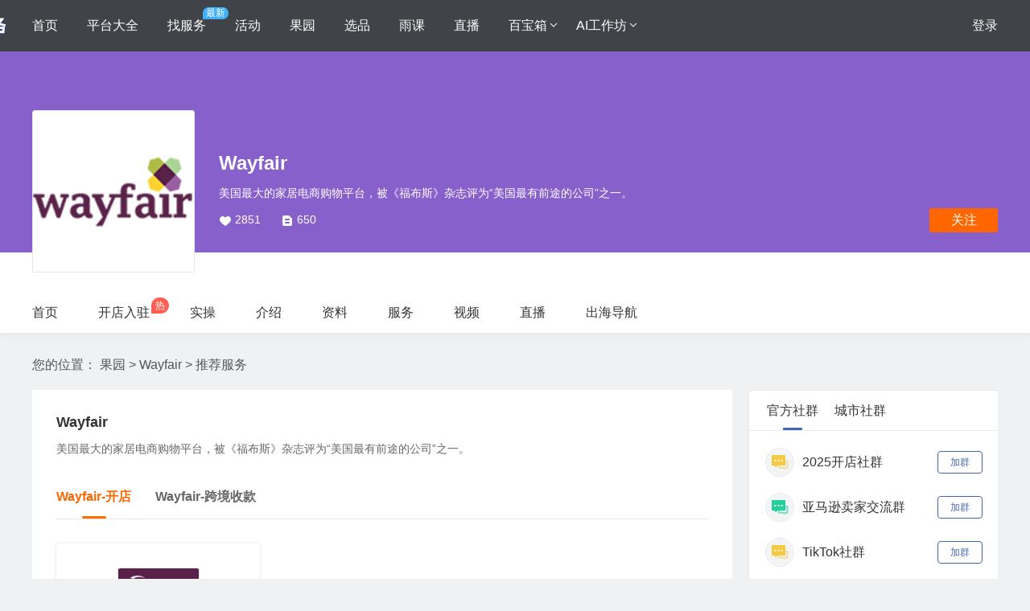

--- FILE ---
content_type: text/html; charset=UTF-8
request_url: https://www.cifnews.com/wayfair/goods
body_size: 11763
content:
<!DOCTYPE html>
<html lang="en" dir="ltr">

<head>
    <meta name="viewport" content="width=device-width, initial-scale=1.0">
    <!--origin start-->
    <meta name="originproperty"
          content="id=wayfair,page=detail_goods,module=guoyuan">
    <!--origin end-->
    <meta http-equiv="X-UA-Compatible" content="ie=edge">
    <meta http-equiv="Content-Type" content="text/html; charset=UTF-8"/>
    <link rel="canonical" href="https://www.cifnews.com/wayfair/goods" />
    <meta name="cifnews_page" key="guoyuan_detail" tag="wayfair" data-block-search-path module="b11" page="p2" item_id="i207" item_type="t10">
    <title>Wayfair服务-Wayfair产品-雨果跨境</title>
    <meta name="keywords" content="Wayfair服务,Wayfair产品">
    <meta name="description" content="Wayfair是做什么的?Wayfair商品频道为您详解Wayfair商品服务。">
    <meta property="og:title" content="Wayfair"/>
    <meta property="og:image" content="https://img.cifnews.com/dev/20200102/3bb210fc98524600b7f7563996c9e9c1.jpg"/>
    
    <link rel="icon" href="https://img.cifnews.com/dev/20230327/209046cf3b4944bd83f4b19e87becfa9.png">
    <link rel="stylesheet" href="https://static1.cifnews.com/common/css/base.min.css?v=3b8506b81fba261e15a8d2d2e92a23e7">
    <link rel="stylesheet" href="https://static1.cifnews.com/common/css/ali_iconfont.css?v=53f73b54a23d9d2afb6e6a8537150190">
    <link rel="stylesheet" href="https://static1.cifnews.com/common/viewer/viewer.min.css?v=79e5f2c708a17b6876694821ddd5c839"/>
    <link rel="stylesheet" href="https://static1.cifnews.com/plug/element/theme-chalk/index.css?v=d92dc15263215a0835823b6e56a59bd2">
    <link rel="stylesheet" href="https://static1.cifnews.com/common/component/css/message_pop.css?v=aa2719a18cb04490a346ae9e5f18e73c">
    <link rel="stylesheet" href="https://static1.cifnews.com/guoyuan/css/layout/index5.css?v=f39548d404a0c60c8d3c139b4195ad5b">
    <link rel="stylesheet" href="https://static1.cifnews.com/guoyuan/css/frame/frame.min.all.css?v=d1c7a6c1be8f3e1bbf5fc00bc76085a2">
    <link rel="stylesheet" href="https://static1.cifnews.com/guoyuan/css/platform_relevant.css?v=440d6f6ccba63f1b54a1c233417ee236">
    <link rel="stylesheet" href="https://static1.cifnews.com/guoyuan/css/layout/index1.css?v=fcf170e1c3bb62f86d911ad81de66ac1">
    <!---->
    <link rel="stylesheet" href="https://static1.cifnews.com/common/css/base.min.css?v=3b8506b81fba261e15a8d2d2e92a23e7">
    <link rel="stylesheet" href="https://static1.cifnews.com/common/css/success_layer.css?v=5070330fb7a7cc2aa4215e5a891bb65f">
    <link href="https://static1.cifnews.com/common/propaganda/propaganda.min.css?v=55560834d517cce9c89f2ee3194dca14" rel="stylesheet" />
    <!---->
    <link rel="stylesheet" href="https://static1.cifnews.com/guoyuan/css/guoyuan.min.css?v=0d28bc682d48703b3f1550f8ea78a9cf">
    <link rel="stylesheet" href="https://static1.cifnews.com/guoyuan/css/guoyuan_custom.css?v=79829d0dd7f6f63226a745834b349ddb">
    <link rel="stylesheet" href="https://static1.cifnews.com/plug/swiper/swiper.min.css?v=6c1ec3a038a24ce46e374fc4ba26ea95">
<script src="//g.alicdn.com/frontend-lib/frontend-lib/2.3.74/antidom.js"></script><script src="//o.alicdn.com/frontend-lib/common-lib/jquery.min.js"></script></head>
<body data-page="goods" class="template-custom">
<div class="cifnews-layout fetch-view"
     data-fetch-type="guoyuan"
     data-fetch-title="Wayfair"
     data-fetch-id="207"
     data-fetch-medium="果园-Wayfair-服务"
     data-fetch-property="business_module=果园;page_type=详情页;child_title=服务;item_create_time=1595965647000;item_group=定制型">
    <div class="cifnews-layout-part cifnews-layout-part-header "
         id=menu_0>
        <!--头部-->
        
    <script>
        modelHeader = {
            tags: [{"globalTagKey":null,"globalTagTitle":"Wayfair","categoryKey":"website","categoryTitle":"\u7F51\u7AD9"}]
        };
        /*<![CDATA[*/
        var brand_id = 207;
        /*]]>*/
        /*<![CDATA[*/
        var brand_name = "Wayfair";
        /*]]>*/
        /*<![CDATA[*/
        var brand_minip_enable = false;
        /*]]>*/
        /*<![CDATA[*/
        var brand_minip_chat_enable = false;
        /*]]>*/
    </script>
    
    
        <div class="cifnews-frame-tophead cif-tophead is-type2">
            <div class="cif-container">
                <div class="header-nav-logo">
                    <a class="cif-logo" href="https://www.cifnews.com/" target="_blank">
                        <img class="logo" src="https://img.cifnews.com/dev/20251031/510ddfcf390f4bc5af980ec3a050220f.png"/>
                    </a>
                    <a class="cif-service-logo" href="https://www.cifnews.com/service" target="_blank">
                        <img class="logo" src="https://img.cifnews.com/dev/20251031/4b7a2f16f6ba47e7b3f4e74458e4f697.png"/>
                    </a>
                </div>
                <div class="l-cont fl">
                    
                        
                            
                                <div class="menu click_effect" data-type="URL" data-url="https://www.cifnews.com/">
                                    <span>首页</span>
                                    
                                    
                                    
                                </div>
                            
                        
                            
                                <div class="menu click_effect" data-type="URL" data-url="https://www.cifnews.com/marketabroad?origin=pc_guoyuan_ptdingbucaidan">
                                    <span>平台大全</span>
                                    
                                    
                                    
                                </div>
                            
                        
                            
                                <div class="menu click_effect" data-type="URL" data-url="https://www.cifnews.com/service?origin=pc_guoyuan_ptdingbucaidan">
                                    <span>找服务</span>
                                    
                                    
                                        <div class="badge new">最新</div>
                                    
                                    
                                </div>
                            
                        
                            
                                <div class="menu click_effect" data-type="URL" data-url="https://www.cifnews.com/activity?orign=pc_guoyuan_ptdingbucaidan">
                                    <span>活动</span>
                                    
                                    
                                    
                                </div>
                            
                        
                            
                                <div class="menu click_effect" data-type="URL" data-url="https://www.cifnews.com/guoyuan?orign=pc_guoyuan_ptdingbucaidan">
                                    <span>果园</span>
                                    
                                    
                                    
                                </div>
                            
                        
                            
                                <div class="menu click_effect" data-type="URL" data-url="https://www.cifnews.com/ccee?orign=pc_guoyuan_ptdingbucaidan">
                                    <span>选品</span>
                                    
                                    
                                    
                                </div>
                            
                        
                            
                                <div class="menu click_effect" data-type="URL" data-url="https://www.cifnews.com/yuke?origin=pc_guoyuan_dingbucaidan">
                                    <span>雨课</span>
                                    
                                    
                                    
                                </div>
                            
                        
                            
                                <div class="menu click_effect" data-type="URL" data-url="https://www.cifnews.com/zhibo?origin=pc_guoyuan_ptdingbucaidan">
                                    <span>直播</span>
                                    
                                    
                                    
                                </div>
                            
                        
                            
                                <div class="menu click_effect" data-type="URL" data-url="https://www.cifnews.com/guoyuan?orign=pc_guoyuan_ptdingbucaidan">
                                    <span>百宝箱</span>
                                    
                                        <i class="iconfont icon-xiajiantou"></i>
                                    
                                    
                                    
                                        <div class="hover-menu">
                                            
                                                <div class="menu-module IMG_TEXT">
                                                    <div class="title"></div>
                                                    <div class="menu-cont">
                                                        
                                                            
                                                                
                                                                    
                                                                        <div class="menu-item click_effect" data-type="URL" data-url="https://www.cifnews.com/links/data?origin=pc_guoyuan_ptdingbucaidan">
                                                                            
                                                                                <img src="https://img.cifnews.com/dev/20240806/7e32e4cc941d4762adba1aeba99a3ad6.jpg"/>
                                                                            
                                                                            <span>资料库</span>
                                                                        </div>
                                                                    
                                                                
                                                                    
                                                                        <div class="menu-item click_effect" data-type="URL" data-url="https://www.cifnews.com/topic/448?origin=pc_guoyuan_ptdingbucaidan">
                                                                            
                                                                                <img src="https://img.cifnews.com/dev/20240806/38ca0d3288f444ce8a92d4e6ea1df27f.jpg"/>
                                                                            
                                                                            <span>新手开店</span>
                                                                        </div>
                                                                    
                                                                
                                                                    
                                                                        <div class="menu-item click_effect" data-type="URL" data-url="https://www.cifnews.com/topic/438?origin=pc_guoyuan_ptdingbucaidan">
                                                                            
                                                                                <img src="https://img.cifnews.com/dev/20240806/5c8ed378fe8a43338a1517748e6639dc.jpg"/>
                                                                            
                                                                            <span>亚马逊宝典</span>
                                                                        </div>
                                                                    
                                                                
                                                                    
                                                                        <div class="menu-item click_effect" data-type="URL" data-url="https://www.cifnews.com/topic/447?origin=pc_guoyuan_ptdingbucaidan">
                                                                            
                                                                                <img src="https://img.cifnews.com/dev/20240806/859745f76b054235aed5d489eebf32d9.jpg"/>
                                                                            
                                                                            <span>跨境社群</span>
                                                                        </div>
                                                                    
                                                                
                                                                    
                                                                        <div class="menu-item click_effect" data-type="URL" data-url="https://www.cifnews.com/topic/416?origin=pc_guoyuan_ptdingbucaidan">
                                                                            
                                                                                <img src="https://img.cifnews.com/dev/20240806/7403bea7ed1f4d68bc58b1e55bc64d37.jpg"/>
                                                                            
                                                                            <span>Temu</span>
                                                                        </div>
                                                                    
                                                                
                                                                    
                                                                        <div class="menu-item click_effect" data-type="URL" data-url="https://www.cifnews.com/links/navigation?origin=pc_guoyuan_ptdingbucaidan">
                                                                            
                                                                                <img src="https://img.cifnews.com/dev/20240806/8fa3e3ac32044c6f86b0ccdee738d275.jpg"/>
                                                                            
                                                                            <span>跨境导航</span>
                                                                        </div>
                                                                    
                                                                
                                                                    
                                                                        <div class="menu-item click_effect" data-type="URL" data-url="https://www.cifnews.com/guide/tiktokshop?origin=pc_guoyuan_ptdingbucaidan">
                                                                            
                                                                                <img src="https://img.cifnews.com/dev/20240806/a687deef1368469bba6e174f65a5de8d.jpg"/>
                                                                            
                                                                            <span>TK宝典</span>
                                                                        </div>
                                                                    
                                                                
                                                                    
                                                                        <div class="menu-item click_effect" data-type="URL" data-url="https://www.cifnews.com/appdownload?origin=pc_guoyuan_ptdingbucaidan">
                                                                            
                                                                                <img src="https://img.cifnews.com/dev/20240806/a3c8992d85444cc49ade6bfe7ca8a8b1.jpg"/>
                                                                            
                                                                            <span>雨果APP</span>
                                                                        </div>
                                                                    
                                                                
                                                            
                                                        
                                                    </div>
                                                </div>
                                            
                                            
                                        </div>
                                    
                                </div>
                            
                        
                            
                                <div class="menu click_effect" data-type="URL" data-url="https://www.cifnews.com/ai">
                                    <span>AI工作坊</span>
                                    
                                        <i class="iconfont icon-xiajiantou"></i>
                                    
                                    
                                    
                                        <div class="hover-menu">
                                            
                                                <div class="menu-module TEXT">
                                                    <div class="title">AI工具库</div>
                                                    <div class="menu-cont">
                                                        
                                                            
                                                                
                                                                    
                                                                        <div class="menu-item click_effect" data-type="URL" data-url="https://www.cifnews.com/ai#2">
                                                                            
                                                                            <span>精选AI工具</span>
                                                                        </div>
                                                                    
                                                                
                                                                    
                                                                        <div class="menu-item click_effect" data-type="URL" data-url="https://www.cifnews.com/ai#3">
                                                                            
                                                                            <span>AI内容创作</span>
                                                                        </div>
                                                                    
                                                                
                                                                    
                                                                        <div class="menu-item click_effect" data-type="URL" data-url="https://www.cifnews.com/ai#3">
                                                                            
                                                                            <span>AI文案生成</span>
                                                                        </div>
                                                                    
                                                                
                                                                    
                                                                        <div class="menu-item click_effect" data-type="URL" data-url="https://www.cifnews.com/ai#3">
                                                                            
                                                                            <span>AI图像生成</span>
                                                                        </div>
                                                                    
                                                                
                                                                    
                                                                        <div class="menu-item click_effect" data-type="URL" data-url="https://www.cifnews.com/ai#3">
                                                                            
                                                                            <span>AI视频制作</span>
                                                                        </div>
                                                                    
                                                                
                                                                    
                                                                        <div class="menu-item click_effect" data-type="URL" data-url="https://www.cifnews.com/ai#3">
                                                                            
                                                                            <span>AI音频处理</span>
                                                                        </div>
                                                                    
                                                                
                                                                    
                                                                        <div class="menu-item click_effect" data-type="URL" data-url="https://www.cifnews.com/ai#4">
                                                                            
                                                                            <span>AI选品</span>
                                                                        </div>
                                                                    
                                                                
                                                                    
                                                                        <div class="menu-item click_effect" data-type="URL" data-url="https://www.cifnews.com/ai#5">
                                                                            
                                                                            <span>AI营销</span>
                                                                        </div>
                                                                    
                                                                
                                                                    
                                                                        <div class="menu-item click_effect" data-type="URL" data-url="https://www.cifnews.com/ai#6">
                                                                            
                                                                            <span>AI客服</span>
                                                                        </div>
                                                                    
                                                                
                                                                    
                                                                        <div class="menu-item click_effect" data-type="URL" data-url="https://www.cifnews.com/ai#7">
                                                                            
                                                                            <span>AI办公自动化</span>
                                                                        </div>
                                                                    
                                                                
                                                            
                                                        
                                                    </div>
                                                </div>
                                            
                                                <div class="menu-module TEXT">
                                                    <div class="title">AI活动日</div>
                                                    <div class="menu-cont">
                                                        
                                                            
                                                                
                                                                    
                                                                        <div class="menu-item click_effect" data-type="URL" data-url="https://www.cifnews.com/activity/series/50">
                                                                            
                                                                            <span>AI活动</span>
                                                                        </div>
                                                                    
                                                                
                                                                    
                                                                        <div class="menu-item click_effect" data-type="URL" data-url="https://www.cifnews.com/ai#8">
                                                                            
                                                                            <span>AI实战案例</span>
                                                                        </div>
                                                                    
                                                                
                                                                    
                                                                        <div class="menu-item click_effect" data-type="URL" data-url="https://www.cifnews.com/ai#9">
                                                                            
                                                                            <span>AI活动回顾</span>
                                                                        </div>
                                                                    
                                                                
                                                            
                                                        
                                                    </div>
                                                </div>
                                            
                                            
                                        </div>
                                    
                                </div>
                            
                        
                    
                </div>
                <div class="r-cont fr">
                    
                    <!-- 未登录 -->
                    <div class="unlogin" id="unlogin">
                        <a onclick="SSOApi.ShowSSOBox()" class="cif-link c1 fetch-click" data-fetch-type="user">登录</a>
                    </div>
                    <!-- 已登录 -->
                    <div class="login none" id="loginInfo">
                    <span class="user-box">
                        你好，<a href="https://seller.cifnews.com/#/user/baseinfo" target="_blank"
                              class="cif-link username fetch-click" id="userInfoName"></a>
                    </span>
                    </div>
                </div>
            </div>
        </div>
    
    <div class="cifnews-frame-header2">
        
        <div class="company">
            <a href="https://www.cifnews.com/wayfair">
                <img src="https://pic.cifnews.com/upload/202103/04/202103041710135519.jpg?x-oss-process=image/resize,h_90,w_198"
                     data-src="https://img.cifnews.com/dev/20200102/3bb210fc98524600b7f7563996c9e9c1.jpg"
                     alt="Wayfair">
            </a>
        </div>
        <div class="info">
            <div class="clear">
                <a href="https://www.cifnews.com/wayfair">
                    <h1 class="company-name">Wayfair</h1>
                </a>
                
            </div>
            <div class="intro">美国最大的家居电商购物平台，被《福布斯》杂志评为“美国最有前途的公司”之一。
</div>
            <div class="count">
                <span class="icon-heart"></span><span class="cifnews_number_count fl" id="follow_num"
                                                      data-cifnews-number-type="platform"
                                                      data-cifnews-number-source="subscribe"
                                                      data-cifnews-number-backup="2851"
                                                      data-cifnews-number-display="2851"
                                                      data-cifnews-number-key="wayfair">--</span>
                <span class="icon-comment"></span><span class="fl">650</span>
            </div>
        </div>
        <div class="shop">
            <span class="cifnews_number_status fl" data-cifnews-number-source="subscribe"
                  data-cifnews-number-type="platform" data-cifnews-number-key="wayfair">
                <div class="follow is-attention-style cifnews_status_off fetch-click" data-cifnews-component="m关注果园弹窗">
                    <span class="cif-btn__text text">关注</span>
                </div>
                <div class="follow is-attention-style is-attentioned cifnews_status_on fetch-click"
                     style="display: none;" data-cifnews-component="m关注果园弹窗">
                    <span class="cif-btn__text text">已关注</span><span class="cif-btn__text hovertext">取消关注</span>
                </div>
            </span>
            
        </div>
    </div>
    <style type="text/css">
        body {
            --theme-color: #8760cc;
        }

        .background-custom {
            background-image: url('');
        }
    </style>

    </div>
    
        
    <div class="cif-topmenu-con">
        <div class="cif-topmenu">
            <div class="top-con">
                <div class="logo-box">
                    <a href="https://www.cifnews.com/wayfair" target="_blank">
                        <img src="https://pic.cifnews.com/upload/202103/04/202103041710135519.jpg?x-oss-process=image/resize,h_90,w_198"
                             data-src="https://img.cifnews.com/dev/20200102/3bb210fc98524600b7f7563996c9e9c1.jpg?x-oss-process=image/resize,h_90,w_198"
                             alt="Wayfair">
                    </a>
                </div>
                <div class="guoyuan-name">
                    <a href="https://www.cifnews.com/wayfair" target="_blank">Wayfair</a>
                </div>
                <div class="menu-con">
                    <div class="swiper-container">
                        <div class="swiper-wrapper">
                            <!-- 定位无href,data-key=模块code  跳转无data-key,href=linkUrl -->
                            <a class="swiper-slide"
                               data-key="index" href="https://www.cifnews.com/wayfair"
                               target="_blank"
                            >
                                <span class="label">首页</span>
                            </a>
                            <!-- 二级页不展示定位 -->
                            <a class="swiper-slide"
                               href="https://www.cifnews.com/product/228?origin=guoyuan_daohang"
                               target="_blank"
                            >
                                <span class="label">开店入驻</span>
                                
                                
                                <span class="angle hot">热</span>
                            </a><a class="swiper-slide"
                               href="https://www.cifnews.com/wayfair/skill"
                               target="_blank"
                            >
                                <span class="label">实操</span>
                                
                                
                                
                            </a><a class="swiper-slide"
                               href="https://www.cifnews.com/wayfair/introduction"
                               target="_blank"
                            >
                                <span class="label">介绍</span>
                                
                                
                                
                            </a><a class="swiper-slide"
                               href="https://www.cifnews.com/wayfair/document"
                               target="_blank"
                            >
                                <span class="label">资料</span>
                                
                                
                                
                            </a><a class="swiper-slide"
                               href="https://www.cifnews.com/service?origin=guoyuan_daohang"
                               target="_blank"
                            >
                                <span class="label">服务</span>
                                
                                
                                
                            </a><a class="swiper-slide"
                               href="https://www.cifnews.com/wayfair/video"
                               target="_blank"
                            >
                                <span class="label">视频</span>
                                
                                
                                
                            </a><a class="swiper-slide"
                               href="https://www.cifnews.com/wayfair/zhibo"
                               target="_blank"
                            >
                                <span class="label">直播</span>
                                
                                
                                
                            </a><a class="swiper-slide"
                               href="https://www.cifnews.com/links/navigation?origin=guoyuan_daohang"
                               target="_blank"
                            >
                                <span class="label">出海导航</span>
                                
                                
                                
                            </a>
                        </div>
                    </div>
                    <div class="prev-btn iconfont icon-zuojiantou none"></div>
                    <div class="next-btn iconfont icon-youjiantou none"></div>
                </div>
            </div>
        </div>
    </div>

    
    
    <div class="cifnews-layout-part cifnews-layout-part-crumb" id=menu_8>
        <div class="cifnews-frame-crumb">
            您的位置：
            <a href="https://www.cifnews.com/guoyuan" target="_blank">果园</a>
            &gt; <a href="/wayfair" target="_blank">Wayfair</a>
            &gt; <a href="javascript:void(0);">推荐服务</a>
        </div>
    </div>
    <div class="cifnews-layout-part cifnews-layout-part-main" id=menu_9>
        <div class="cifnews-layout-part cifnews-layout-part-left" id=menu_9-0>
            <div class="cif-service">
                <div class="cif-service__title">Wayfair</div>
                <div class="cif-service__body">
                    <div class="cif-service__describe">美国最大的家居电商购物平台，被《福布斯》杂志评为“美国最有前途的公司”之一。
</div>
                    
                </div>
                <div class="cif-section cif-section--box is-service">
                    <div class="cif-section__head">
                        
                            <span class="text switch_item on"
                                  data-provider-id="1930">Wayfair-开店</span>
                        
                            <span class="text switch_item"
                                  data-provider-id="1929">Wayfair-跨境收款</span>
                        
                    </div>
                    <div class="cif-section__cont cif-propaganda is-card is-service is-column-3"
                         data-code="wayfair"
                         data-provider-id="1930">
                        
                            
                                <div class="cif-propaganda__item cifnews_block" data-cifnews-block-key="goods" data-cifnews-block-index="1" data-cifnews-block-source-path-auto>
                                    <a href="https://www.cifnews.com/product/228" target="_blank"
                                       data-origin-type="detail"
                                       data-origin-terms="中部商品推荐"
                                       data-origin-track="true"
                                       data-origin-medium="wayfair"
                                       class="cif-propaganda__image cif-link fetch-click fetch-present cifnews_block_linkUrl">
                                        <img src="https://pic.cifnews.com/upload/202103/04/202103041710135519.jpg" data-src="https://img.cifnews.com/dev/20220621/b69ab160db6a440d9afedff7f37abe39.jpg">
                                        
                                    </a>
                                    <div class="cif-propaganda__body">
                                        <a href="https://www.cifnews.com/product/228" target="_blank"
                                           data-origin-type="detail"
                                           data-origin-terms="中部商品推荐"
                                           data-origin-track="true"
                                           data-origin-medium="wayfair"
                                           class="fetch-click fetch-present cifnews_block_linkUrl">
                                            <div class="cif-propaganda__title ellipsis--1 cif-link">
                                                <span class="cif-propaganda__title--tag">自营</span>
                                                Wayfair开店
                                            </div>
                                            <div class="cif-propaganda__describe ellipsis--1">美国最大的家居电商购物平台，被《福布斯》杂志评为“美国最有前途的公司”之一</div>
                                            <div class="cif-propaganda__price">雨果专属价</div>
                                        </a>
                                        <a href="https://www.cifnews.com/product/228/services?type=1"
                                           target="_blank"
                                           class="cif-btn cif-propaganda__btn is-db fetch-click fetch-present cifnews_block_linkUrl"
                                           data-origin-type="detail"
                                           data-origin-terms="中部商品推荐"
                                           data-origin-track="true"
                                           data-origin-medium="wayfair"
                                        >免费咨询</a>
                                    </div>
                                </div>
                            
                        
                            
                        
                    </div>

                </div>
            </div>
        </div>
        <div class="cifnews-layout-part cifnews-layout-part-right" id=menu_9-1>
            <!--右侧自定义模板开始-->
            <!DOCTYPE html>



    <!-- 社群 -->
    <div class="cif-section is-propaganda propaganda-community">
        <div class="propaganda-community__head">
            <div class="swiper-container">
                <div class="swiper-wrapper">
                    
                        <div class="swiper-slide active">官方社群</div>
                    
                        <div class="swiper-slide">城市社群</div>
                    
                </div>
            </div>
        </div>
        <div class="propaganda-community__cont cifnews_component cifnews_block">
            
                <div class="propaganda-community__box">
                    
                        
                            
                                
                                    <div class="box-item"
                                         data-hover-type="FLOATING_IMG_TEXT"
                                         data-hover-title="扫码即刻入群"
                                         data-hover-description="社群福利：免费资料、大卖答疑解惑、最新开店资讯"
                                         data-hover-imgurl="https://img.cifnews.com/dev/20241112/37f4d0e1aec9430c9a01df0ddd3b3445.png">
                                        <div class="box-item__cont">
                                            <div class="cif-imgbox">
                                                <img src="https://img.cifnews.com/dev/20221114/5380ecbf488942dbb965bc6775db9487.png" alt="2025开店社群">
                                            </div>
                                            <div class="item-center">
                                                <div class="title ellipsis--1">2025开店社群</div>
                                                <div class="desc ellipsis--1"></div>
                                            </div>
                                            <div class="item-btn">加群</div>
                                        </div>
                                        <!-- hover-tips 不用绑定 -->
                                    </div>
                                
                            
                        
                            
                                
                                    <div class="box-item"
                                         data-hover-type="FLOATING_IMG_TEXT"
                                         data-hover-title="扫码即刻入群"
                                         data-hover-description="社群福利：免费资料、大卖答疑解惑、最新资讯"
                                         data-hover-imgurl="https://img.cifnews.com/dev/20241112/700224521c4e415fbcfc7c99bd8c26f6.png">
                                        <div class="box-item__cont">
                                            <div class="cif-imgbox">
                                                <img src="https://img.cifnews.com/dev/20221021/dae42c655d6d48698b4f057a968cf1ca.png" alt="亚马逊卖家交流群">
                                            </div>
                                            <div class="item-center">
                                                <div class="title ellipsis--1">亚马逊卖家交流群</div>
                                                <div class="desc ellipsis--1"></div>
                                            </div>
                                            <div class="item-btn">加群</div>
                                        </div>
                                        <!-- hover-tips 不用绑定 -->
                                    </div>
                                
                            
                        
                            
                                
                                    <div class="box-item"
                                         data-hover-type="FLOATING_IMG_TEXT"
                                         data-hover-title="扫码即刻入群"
                                         data-hover-description="社群福利：免费资料、大卖答疑解惑、最新资讯"
                                         data-hover-imgurl="https://img.cifnews.com/dev/20241112/fbf3fa341fb8472797e7e2e72c3c3bc5.png">
                                        <div class="box-item__cont">
                                            <div class="cif-imgbox">
                                                <img src="https://img.cifnews.com/dev/20221021/962ee46123cf446896d403090a603272.png" alt="TikTok社群">
                                            </div>
                                            <div class="item-center">
                                                <div class="title ellipsis--1">TikTok社群</div>
                                                <div class="desc ellipsis--1"></div>
                                            </div>
                                            <div class="item-btn">加群</div>
                                        </div>
                                        <!-- hover-tips 不用绑定 -->
                                    </div>
                                
                            
                        
                            
                                
                                    <div class="box-item"
                                         data-hover-type="FLOATING_IMG_TEXT"
                                         data-hover-title="扫码即刻入群"
                                         data-hover-description="社群福利：免费资料、大卖答疑解惑、最新资讯"
                                         data-hover-imgurl="https://img.cifnews.com/dev/20241112/a158eb4a19a54b1587710efc3f048291.png">
                                        <div class="box-item__cont">
                                            <div class="cif-imgbox">
                                                <img src="https://img.cifnews.com/dev/20221021/7dbc9845cbcb42d3abd2803508456d27.png" alt="Temu社群">
                                            </div>
                                            <div class="item-center">
                                                <div class="title ellipsis--1">Temu社群</div>
                                                <div class="desc ellipsis--1"></div>
                                            </div>
                                            <div class="item-btn">加群</div>
                                        </div>
                                        <!-- hover-tips 不用绑定 -->
                                    </div>
                                
                            
                        
                            
                                
                                    <div class="box-item"
                                         data-hover-type="FLOATING_IMG_TEXT"
                                         data-hover-title="扫码即刻入群"
                                         data-hover-description="社群福利：免费资料、大卖答疑解惑、最新资讯"
                                         data-hover-imgurl="https://img.cifnews.com/dev/20241112/15a1686bc1f044f6abd42dadee7a6c06.png">
                                        <div class="box-item__cont">
                                            <div class="cif-imgbox">
                                                <img src="https://img.cifnews.com/dev/20221021/ab11fc6ae9df4f3f9964122db63887fb.png" alt="独立站卖家交流群">
                                            </div>
                                            <div class="item-center">
                                                <div class="title ellipsis--1">独立站卖家交流群</div>
                                                <div class="desc ellipsis--1"></div>
                                            </div>
                                            <div class="item-btn">加群</div>
                                        </div>
                                        <!-- hover-tips 不用绑定 -->
                                    </div>
                                
                            
                        
                            
                                
                                    <div class="box-item"
                                         data-hover-type="FLOATING_IMG_TEXT"
                                         data-hover-title="扫码即刻入群"
                                         data-hover-description="扫码进ChatGPT交流群，免费领取《新手小白ChatGPT最新图文详细教程》"
                                         data-hover-imgurl="https://img.cifnews.com/dev/20241112/16b5a0591f334ede800cbf5e8b3c5bcc.png">
                                        <div class="box-item__cont">
                                            <div class="cif-imgbox">
                                                <img src="https://img.cifnews.com/dev/20221108/2a0835aacd6448a096fd39fb02859c23.png" alt="Shein社群">
                                            </div>
                                            <div class="item-center">
                                                <div class="title ellipsis--1">Shein社群</div>
                                                <div class="desc ellipsis--1"></div>
                                            </div>
                                            <div class="item-btn">加群</div>
                                        </div>
                                        <!-- hover-tips 不用绑定 -->
                                    </div>
                                
                            
                        
                            
                                
                                    <div class="box-item"
                                         data-hover-type="FLOATING_IMG_TEXT"
                                         data-hover-title="扫码即刻入群"
                                         data-hover-description="社群福利：免费资料、大卖答疑解惑、最新资讯"
                                         data-hover-imgurl="https://img.cifnews.com/dev/20250402/64eb413eff3e43348ad2226f4a9f0915.png">
                                        <div class="box-item__cont">
                                            <div class="cif-imgbox">
                                                <img src="https://img.cifnews.com/dev/20221025/1c0c0d1a48c64a5f853d8d3e2d633d40.png" alt="Ozon交流群">
                                            </div>
                                            <div class="item-center">
                                                <div class="title ellipsis--1">Ozon交流群</div>
                                                <div class="desc ellipsis--1"></div>
                                            </div>
                                            <div class="item-btn">加群</div>
                                        </div>
                                        <!-- hover-tips 不用绑定 -->
                                    </div>
                                
                            
                        
                    
                </div>
            
                <div class="propaganda-community__box none">
                    
                        
                            
                                
                                    <div class="box-item"
                                         data-hover-type="FLOATING_IMG_TEXT"
                                         data-hover-title="扫码加入城市交流群"
                                         data-hover-description="同城跨境卖家交流，不定期举办线下活动！"
                                         data-hover-imgurl="https://img.cifnews.com/dev/20221103/6311048361e3413c802b3c5e0b2b78cd.png">
                                        <div class="box-item__cont">
                                            <div class="cif-imgbox">
                                                <img src="https://img.cifnews.com/dev/20221103/8e906b3958fe49359038b2f084e175ab.png" alt="深圳卖家交流群">
                                            </div>
                                            <div class="item-center">
                                                <div class="title ellipsis--1">深圳卖家交流群</div>
                                                <div class="desc ellipsis--1"></div>
                                            </div>
                                            <div class="item-btn">加群</div>
                                        </div>
                                        <!-- hover-tips 不用绑定 -->
                                    </div>
                                
                            
                        
                            
                                
                                    <div class="box-item"
                                         data-hover-type="FLOATING_IMG_TEXT"
                                         data-hover-title="扫码加入城市交流群"
                                         data-hover-description="同城跨境卖家交流，不定期举办线下活动！"
                                         data-hover-imgurl="https://img.cifnews.com/dev/20221103/51ff2ce691d5426f977d8d8679b74219.png">
                                        <div class="box-item__cont">
                                            <div class="cif-imgbox">
                                                <img src="https://img.cifnews.com/dev/20221103/5ce8ef0b4c8540e4b1190e7b0872c97e.png" alt="广州卖家交流群">
                                            </div>
                                            <div class="item-center">
                                                <div class="title ellipsis--1">广州卖家交流群</div>
                                                <div class="desc ellipsis--1"></div>
                                            </div>
                                            <div class="item-btn">加群</div>
                                        </div>
                                        <!-- hover-tips 不用绑定 -->
                                    </div>
                                
                            
                        
                            
                                
                                    <div class="box-item"
                                         data-hover-type="FLOATING_IMG_TEXT"
                                         data-hover-title="扫码加入城市交流群"
                                         data-hover-description="同城跨境卖家交流，不定期举办线下活动！"
                                         data-hover-imgurl="https://img.cifnews.com/dev/20221103/8f14cf6edf864161b7261b857defda18.png">
                                        <div class="box-item__cont">
                                            <div class="cif-imgbox">
                                                <img src="https://img.cifnews.com/dev/20221103/e7633f769a7140aa8b260e8c8937222b.png" alt="杭州卖家交流群">
                                            </div>
                                            <div class="item-center">
                                                <div class="title ellipsis--1">杭州卖家交流群</div>
                                                <div class="desc ellipsis--1"></div>
                                            </div>
                                            <div class="item-btn">加群</div>
                                        </div>
                                        <!-- hover-tips 不用绑定 -->
                                    </div>
                                
                            
                        
                            
                                
                                    <div class="box-item"
                                         data-hover-type="FLOATING_IMG_TEXT"
                                         data-hover-title="扫码加入城市交流群"
                                         data-hover-description="同城跨境卖家交流，不定期举办线下活动！"
                                         data-hover-imgurl="https://img.cifnews.com/dev/20221103/a98161f9644445699ed2b49c2381b20c.png">
                                        <div class="box-item__cont">
                                            <div class="cif-imgbox">
                                                <img src="https://img.cifnews.com/dev/20221103/40df449947e9488f9761f086df69bf2c.png" alt="厦门卖家交流群">
                                            </div>
                                            <div class="item-center">
                                                <div class="title ellipsis--1">厦门卖家交流群</div>
                                                <div class="desc ellipsis--1"></div>
                                            </div>
                                            <div class="item-btn">加群</div>
                                        </div>
                                        <!-- hover-tips 不用绑定 -->
                                    </div>
                                
                            
                        
                            
                                
                                    <div class="box-item"
                                         data-hover-type="FLOATING_IMG_TEXT"
                                         data-hover-title="扫码加入城市交流群"
                                         data-hover-description="同城跨境卖家交流，不定期举办线下活动！"
                                         data-hover-imgurl="https://img.cifnews.com/dev/20221103/c3069503346b481ea49d661a460096c8.png">
                                        <div class="box-item__cont">
                                            <div class="cif-imgbox">
                                                <img src="https://img.cifnews.com/dev/20221103/02c97f5ec1ec416b85aef27bf6d2e751.png" alt="其他城市交流群">
                                            </div>
                                            <div class="item-center">
                                                <div class="title ellipsis--1">其他城市交流群</div>
                                                <div class="desc ellipsis--1"></div>
                                            </div>
                                            <div class="item-btn">加群</div>
                                        </div>
                                        <!-- hover-tips 不用绑定 -->
                                    </div>
                                
                            
                        
                    
                </div>
            
        </div>
    </div>

            <!--右侧自定义模板结束-->
            
    <!-- 广告投放-右侧  -->
    <div class="cif-section cif-section--solid is-propaganda cifnews_block" style="display: none;"
         data-cifnews-block-key="right">
        <div class="cif-section__head"><span class="text"></span>一站式服务</div>
        <div class="cif-section__cont cif-propaganda is-right--1">
            <a href="" target="_blank" class="cif-propaganda__item cifnews_block_linkUrl">
                <div class="cif-propaganda__image cif-link">
                    <img src="" class="cifnews_block_imgUrl" data-block-img-width="80" data-block-img-height="80">
                    <span class="cif-propaganda__image--tag cifnews_block_badge" style="display: none"></span>
                </div>
                <div class="cif-propaganda__body">
                    <div class="cif-propaganda__title ellipsis--1 cif-link cifnews_block_title">
                    </div>
                    <div class="cif-propaganda__describe ellipsis--2 cifnews_block_description">
                    </div>
                </div>
            </a>
        </div>
    </div>
    <div class="cif-section cif-section--box is-propaganda cifnews_block" style="display: none;"
         data-cifnews-block-key="right" data-cifnews-block-index="2">
        <a href="" target="_blank"
           class="cif-section__cont cif-propaganda is-right--image cifnews_block_linkUrl">
            <img src="" class="cifnews_block_imgUrl" data-block-img-width="300" data-block-img-height="122">
        </a>
    </div>
    <div class="cif-section cif-section--solid is-propaganda cifnews_block" style="display: none;"
         data-cifnews-block-key="right_placement">
        <div class="cif-section__head"><span class="text">为你推荐</span></div>
        <div class="cif-section__cont cif-propaganda is-card">
            <div class="cif-propaganda__item">
                <div class="cif-propaganda__image cif-link">
                    <a href="" target="_blank" data-origin-terms="右侧商品推荐"
                       class="cifnews_block_linkUrl">
                        <img src="" class="cifnews_block_imgUrl" data-block-img-width="100" data-block-img-height="100">
                        <span class="cif-propaganda__image--tag is-type--3 cifnews_block_badge"
                              style="display: none"></span>
                    </a>
                </div>
                <div class="cif-propaganda__body">
                    <div class="cif-propaganda__title ellipsis--1">
                                        <span class="cif-propaganda__title--tag cifnews_block_title_badge"
                                              style="display: none"></span>
                        <a href="" target="_blank" class="cifnews_block_linkUrl" data-origin-terms="右侧商品推荐">
                            <span class="cifnews_block_title"></span>
                        </a>
                    </div>
                    <div class="cif-propaganda__describe ellipsis--2 cifnews_block_description">
                    </div>
                    <div class="cif-propaganda__price cifnews_block_price"
                         data-cifnews-block-price-type="CUSTOM"
                         style="display: none">
                        <span class="cifnews_block_price_text"></span>
                    </div>
                    <div class="cif-propaganda__price cifnews_block_price"
                         data-cifnews-block-price-type="BEGIN"
                         style="display: none">
                        <div class="cif-propaganda__price ">
                            ¥<span class="cifnews_block_price_start"></span>
                            <span class="price__tag">起</span>
                        </div>
                    </div>
                    <div class="cif-propaganda__price cifnews_block_price"
                         data-cifnews-block-price-type="SECTION"
                         style="display: none">
                        ¥<span class="cifnews_block_price_start"></span>
                        -
                        <span class="cifnews_block_price_end"></span>
                    </div>
                    <div class="cif-propaganda__price cifnews_block_price"
                         data-cifnews-block-price-type="SELLDEL"
                         style="display: none">
                        ¥<span class=" cifnews_block_sell_price"></span>
                        <del>¥<span class="cifnews_block_market_price"></span></del>
                    </div>
                    <div class="cif-propaganda__btn cifnews_block_button" data-cifnews-block-index="1">
                        <a class="cif-btn cif-propaganda__btn--small cifnews_block_button_title cifnews_block_button_url"
                           data-origin-terms="右侧商品推荐" target="_blank">立即查看</a>
                    </div>
                </div>
            </div>
        </div>
    </div>

            
            
                <!--目录开始-->
                <div class="cifnews-module-box">
                    <div class="module-title">平台大全</div>
                    <div class="module-content module-bk">
                        <div class="module-bk-item">
                            <div class="module-bk-title">
                                <a href="https://www.cifnews.com/links/service" target="_blank">平台一站式服务</a>
                            </div>
                            <div class="module-bk-content">
                                <a href="https://www.cifnews.com/solution/amazon-service" data-fetch-id="11141" data-fetch-title="亚马逊服务"
                                   data-fetch-type="tag" target="_blank">亚马逊服务</a><a href="https://www.cifnews.com/solution/shopee-service" data-fetch-id="11142" data-fetch-title="虾皮服务"
                                   data-fetch-type="tag" target="_blank">虾皮服务</a><a href="https://www.cifnews.com/solution/wish-service" data-fetch-id="11143" data-fetch-title="wish服务"
                                   data-fetch-type="tag" target="_blank">wish服务</a><a href="https://www.cifnews.com/solution/mercadolibre-service" data-fetch-id="11144" data-fetch-title="美客多服务"
                                   data-fetch-type="tag" target="_blank">美客多服务</a><a href="https://www.cifnews.com/solution/site-service" data-fetch-id="11145" data-fetch-title="独立站服务"
                                   data-fetch-type="tag" target="_blank">独立站服务</a><a href="https://www.cifnews.com/solution/southkorea-service" data-fetch-id="11146" data-fetch-title="韩国服务"
                                   data-fetch-type="tag" target="_blank">韩国服务</a>
                            </div>
                        </div>
                        <div class="module-bk-item">
                            <div class="module-bk-title">
                                <a href="https://www.cifnews.com/tag/northamerica" target="_blank">北美</a>
                            </div>
                            <div class="module-bk-content">
                                <a href="https://www.cifnews.com/walmart" data-fetch-id="11148" data-fetch-title="沃尔玛"
                                   data-fetch-type="tag" target="_blank">沃尔玛</a><a href="https://www.cifnews.com/etsy" data-fetch-id="11149" data-fetch-title="Etsy"
                                   data-fetch-type="tag" target="_blank">Etsy</a><a href="https://www.cifnews.com/newegg" data-fetch-id="11150" data-fetch-title="Newegg"
                                   data-fetch-type="tag" target="_blank">Newegg</a><a href="https://www.cifnews.com/tophatter" data-fetch-id="11151" data-fetch-title="Tophatter"
                                   data-fetch-type="tag" target="_blank">Tophatter</a><a href="https://www.cifnews.com/amazon" data-fetch-id="11152" data-fetch-title="亚马逊"
                                   data-fetch-type="tag" target="_blank">亚马逊</a><a href="https://www.cifnews.com/ebay" data-fetch-id="11153" data-fetch-title="eBay"
                                   data-fetch-type="tag" target="_blank">eBay</a><a href="https://www.cifnews.com/wish" data-fetch-id="11154" data-fetch-title="Wish"
                                   data-fetch-type="tag" target="_blank">Wish</a>
                            </div>
                        </div>
                        <div class="module-bk-item">
                            <div class="module-bk-title">
                                <a href="https://www.cifnews.com/tag/europe" target="_blank">欧洲</a>
                            </div>
                            <div class="module-bk-content">
                                <a href="https://www.cifnews.com/allegro" data-fetch-id="11156" data-fetch-title="Allegro"
                                   data-fetch-type="tag" target="_blank">Allegro</a><a href="https://www.cifnews.com/priceminister" data-fetch-id="11157" data-fetch-title="Priceminister"
                                   data-fetch-type="tag" target="_blank">Priceminister</a><a href="http://www.cifnews.com/cdiscount" data-fetch-id="11158" data-fetch-title=" Cdiscount "
                                   data-fetch-type="tag" target="_blank"> Cdiscount </a><a href="https://www.cifnews.com/fnac" data-fetch-id="11159" data-fetch-title="Fnac"
                                   data-fetch-type="tag" target="_blank">Fnac</a><a href="https://www.cifnews.com/eprice" data-fetch-id="11160" data-fetch-title="ePRICE"
                                   data-fetch-type="tag" target="_blank">ePRICE</a><a href="https://www.cifnews.com/realde" data-fetch-id="11161" data-fetch-title="real.de"
                                   data-fetch-type="tag" target="_blank">real.de</a><a href="https://www.cifnews.com/tag/amazon_europe" data-fetch-id="11162" data-fetch-title="亚马逊欧洲"
                                   data-fetch-type="tag" target="_blank">亚马逊欧洲</a><a href="https://www.cifnews.com/vova" data-fetch-id="11163" data-fetch-title="VOVA"
                                   data-fetch-type="tag" target="_blank">VOVA</a>
                            </div>
                        </div>
                        <div class="module-bk-item">
                            <div class="module-bk-title">
                                <a href="https://www.cifnews.com/tag/southeastasia" target="_blank">东南亚</a>
                            </div>
                            <div class="module-bk-content">
                                <a href="https://www.cifnews.com/zalora" data-fetch-id="11165" data-fetch-title="Zalora"
                                   data-fetch-type="tag" target="_blank">Zalora</a><a href="https://www.cifnews.com/zilingo" data-fetch-id="11166" data-fetch-title="Zilingo"
                                   data-fetch-type="tag" target="_blank">Zilingo</a><a href="https://www.cifnews.com/dongnanya" data-fetch-id="11167" data-fetch-title="东南亚电商平台"
                                   data-fetch-type="tag" target="_blank">东南亚电商平台</a><a href="http://www.cifnews.com/lazada" data-fetch-id="11168" data-fetch-title="Lazada"
                                   data-fetch-type="tag" target="_blank">Lazada</a><a href="http://www.cifnews.com/shopee" data-fetch-id="11169" data-fetch-title="Shopee"
                                   data-fetch-type="tag" target="_blank">Shopee</a><a href="https://www.cifnews.com/tiki" data-fetch-id="11170" data-fetch-title="TiKi"
                                   data-fetch-type="tag" target="_blank">TiKi</a><a href="https://www.cifnews.com/qoo10" data-fetch-id="11171" data-fetch-title="Qoo10"
                                   data-fetch-type="tag" target="_blank">Qoo10</a>
                            </div>
                        </div>
                        <div class="module-bk-item">
                            <div class="module-bk-title">
                                <a href="https://www.cifnews.com/platform/PlatformList/jpkp" target="_blank">日韩</a>
                            </div>
                            <div class="module-bk-content">
                                <a href="https://www.cifnews.com/unit808" data-fetch-id="11173" data-fetch-title="UNIT808"
                                   data-fetch-type="tag" target="_blank">UNIT808</a><a href="https://www.cifnews.com/lotte" data-fetch-id="11174" data-fetch-title="韩国乐天"
                                   data-fetch-type="tag" target="_blank">韩国乐天</a><a href="https://www.cifnews.com/auction" data-fetch-id="11175" data-fetch-title="AUCTION"
                                   data-fetch-type="tag" target="_blank">AUCTION</a><a href="https://www.cifnews.com/southkorea" data-fetch-id="11176" data-fetch-title="韩国电商"
                                   data-fetch-type="tag" target="_blank">韩国电商</a><a href="https://www.cifnews.com/auction" data-fetch-id="11177" data-fetch-title="AUCTION"
                                   data-fetch-type="tag" target="_blank">AUCTION</a><a href="https://www.cifnews.com/coupang" data-fetch-id="11178" data-fetch-title="Coupang"
                                   data-fetch-type="tag" target="_blank">Coupang</a><a href="https://www.cifnews.com/starday" data-fetch-id="11179" data-fetch-title="STARDAY"
                                   data-fetch-type="tag" target="_blank">STARDAY</a><a href="https://www.cifnews.com/rakuten" data-fetch-id="11180" data-fetch-title="日本乐天"
                                   data-fetch-type="tag" target="_blank">日本乐天</a><a href="https://www.cifnews.com/yahoojp" data-fetch-id="11181" data-fetch-title="雅虎日本"
                                   data-fetch-type="tag" target="_blank">雅虎日本</a><a href="https://www.cifnews.com/gmarket" data-fetch-id="11182" data-fetch-title=" Gmarket "
                                   data-fetch-type="tag" target="_blank"> Gmarket </a><a href="https://www.cifnews.com/11street" data-fetch-id="11183" data-fetch-title="11街"
                                   data-fetch-type="tag" target="_blank">11街</a>
                            </div>
                        </div>
                        <div class="module-bk-item">
                            <div class="module-bk-title">
                                <a href="https://www.cifnews.com/theme/russia" target="_blank">俄罗斯</a>
                            </div>
                            <div class="module-bk-content">
                                <a href="https://www.cifnews.com/ozon" data-fetch-id="11185" data-fetch-title="Ozon"
                                   data-fetch-type="tag" target="_blank">Ozon</a><a href="http://www.cifnews.com/mymall" data-fetch-id="11186" data-fetch-title="MyMALL"
                                   data-fetch-type="tag" target="_blank">MyMALL</a><a href="https://www.cifnews.com/joom" data-fetch-id="11187" data-fetch-title="Joom"
                                   data-fetch-type="tag" target="_blank">Joom</a><a href="https://www.cifnews.com/joom" data-fetch-id="11188" data-fetch-title="UMKA"
                                   data-fetch-type="tag" target="_blank">UMKA</a>
                            </div>
                        </div>
                        <div class="module-bk-item">
                            <div class="module-bk-title">
                                <a href="https://www.cifnews.com/theme/india" target="_blank">印度</a>
                            </div>
                            <div class="module-bk-content">
                                <a href="https://www.cifnews.com/meesho" data-fetch-id="11190" data-fetch-title="Meesho"
                                   data-fetch-type="tag" target="_blank">Meesho</a><a href="http://www.cifnews.com/paytm" data-fetch-id="11191" data-fetch-title="Paytm"
                                   data-fetch-type="tag" target="_blank">Paytm</a><a href="https://www.cifnews.com/flipkart" data-fetch-id="11192" data-fetch-title="Flipkart"
                                   data-fetch-type="tag" target="_blank">Flipkart</a><a href="https://www.cifnews.com/snapdeal" data-fetch-id="11193" data-fetch-title="Snapdeal"
                                   data-fetch-type="tag" target="_blank">Snapdeal</a><a href="https://www.cifnews.com/daraz" data-fetch-id="11194" data-fetch-title="Daraz"
                                   data-fetch-type="tag" target="_blank">Daraz</a>
                            </div>
                        </div>
                        <div class="module-bk-item">
                            <div class="module-bk-title">
                                <a href="https://www.cifnews.com/tag/middleeast" target="_blank">中东电商</a>
                            </div>
                            <div class="module-bk-content">
                                <a href="https://www.cifnews.com/fordeal" data-fetch-id="11196" data-fetch-title="Fordeal"
                                   data-fetch-type="tag" target="_blank">Fordeal</a><a href="https://www.cifnews.com/noon" data-fetch-id="11197" data-fetch-title="Noon"
                                   data-fetch-type="tag" target="_blank">Noon</a><a href="https://www.cifnews.com/jollychic" data-fetch-id="11198" data-fetch-title="执御"
                                   data-fetch-type="tag" target="_blank">执御</a><a href="https://www.cifnews.com/souq" data-fetch-id="11199" data-fetch-title="Souq"
                                   data-fetch-type="tag" target="_blank">Souq</a>
                            </div>
                        </div>
                    </div>
                </div>
                <!--目录结束-->
            
            

        </div>
    </div>
    <div class="cifnews-frame-footer2">
    <a href="https://beian.miit.gov.cn/" target="_blank" class="item"> ©2013 雨果跨境 闽ICP备11004599号-1</a>
    | <a target="_blank" class="item" href="https://www.cifnews.com/">雨果跨境</a>
    | <a target="_blank"  class="item" rel="nofollow" href="https://www.cifnews.com/aboutus">关于我们</a>
    | <a target="_blank"  class="item" rel="nofollow" href="https://www.cifnews.com/contactus">联系我们</a>
    | <a target="_blank"  class="item" rel="nofollow" href="https://www.cifnews.com/cooperation">广告合作</a>
    | <a target="_blank"  class="item" href="https://www.cifnews.com/guoyuan">果园</a>
    | <a target="_blank"  class="item" href="https://www.cifnews.com/active">活动</a>
    | <a target="_blank"  class="item" href="https://www.cifnews.com/theme">专题</a>
    | <a target="_blank"  class="item" href="https://www.cifnews.com/yuke">雨课</a>
    | <a target="_blank"  class="item" href="https://www.cifnews.com/yuke/service/special">线下培训</a>
</div>
</div>
<!--弹窗广告-->
<div style="width:0px;height:0px;overflow:hidden;">
    <div class="cifnews_block cifnews_block_popup" data-cifnews-block-key="popup" data-cifnews-block-index="1"
         style="display:none">
        <a href="" target="_blank" class="cifnews_block_linkUrl">
            <img src="" alt="" class="cifnews_block_imgUrl" width="800" height="450" data-block-img-width="800"
                 data-block-img-height="450">
        </a>
    </div>
    <!--意见反馈弹窗-->
    <div class="cifnews_block cifnews_block_survey_popup" data-cifnews-block-key="survey_popup" data-cifnews-block-index="1" style="display:none">
        <img src="" alt="" class="cifnews_block_imgUrl" width="450" height="450" data-block-img-width="450" data-block-img-height="450">
    </div>

    <div class="cifnews_block cifnews_block_survey_popup" data-cifnews-block-key="survey_popup" data-cifnews-block-index="2" style="display:none">
        <img src="" alt="" class="cifnews_block_imgUrl" width="450" height="450" data-block-img-width="450" data-block-img-height="450">
    </div>
</div>


<script src="https://static1.cifnews.com/plug/jquery/jquery-1.12.4.min.js?v=4f252523d4af0b478c810c2547a63e19"></script>
<script type="text/javascript">
    var themecolor = "8760cc";
    var brandkey = "wayfair";
    var brandcode = "goods";
</script>
<script src="https://static1.cifnews.com/common/js/ssoapi.js?v=dcc751363e38cd71cc4689e6d73065ed"></script>
<script src="https://static1.cifnews.com/common/js/leaveinfo.min.js?v=e41de4f6d592751b9d0096e241e20e1b"></script>
<script type="text/javascript" src="https://static1.cifnews.com/common/js/cifnews_common.min.js?v=cf3fe3eb1b874467a01b0d3a8152a199"></script>
<script type="text/javascript" src="https://static1.cifnews.com/common/sheet/sheet.js?v=11f1c061ae67f873f0de16d17f0442de"></script>
<script type="text/javascript" src="https://static1.cifnews.com/plug/layer/layer.js?v=a8ec70967ce1a0d04bfc0a02e0829d6f"></script>
<script type="text/javascript" src="https://static1.cifnews.com/common/viewer/viewer.min.js?v=3679dfbb07e4b0801060f9468804b6d5"></script>
<script type="text/javascript" src="https://static1.cifnews.com/plug/vue/vue.min.js?v=0a9a4681294d8c5f476687eea6e74842"></script>
<script type="text/javascript" src="https://static1.cifnews.com/plug/element/index.js?v=a4c5f47929d76407bb24614d5614fa05"></script>
<script type="text/javascript" src="https://static1.cifnews.com/common/component/js/message_common.js?v=6d60cbb52d957ee553f7bd08068eaf05"></script>
<script type="text/javascript" src="https://static1.cifnews.com/common/component/js/message_pop.js?v=25b7e2cb68eb881613a7b0900cbc4fc0"></script>
<script src="https://static1.cifnews.com/plug/swiper/swiper.min.js?v=bc50849111663577c0eab162d4271bca"></script>
<script src="https://static1.cifnews.com/guoyuan/js/information.js?v=db7607a5d0b5b7bc939993e660d866a8"></script>
<script type="text/javascript" src="https://static1.cifnews.com/common/sidebar/sidebar.js?v=7aafb59c9a4cc51c80c2908b1a53dd55"></script>
<script type="text/javascript" src="https://static1.cifnews.com/guoyuan/js/guoyuan_custom.js?v=0746e84296506ba3da9504eb1d555e52"></script>
<script src="https://static1.cifnews.com/common/propaganda/propaganda.js?v=499f6d8b9a53b05b158fe2a04e0c2e97"></script>
<script src="https://static1.cifnews.com/common/js/lazy_load.js?v=e3774671d0bc5b8f02cd0ce2524db8e2"></script>
</body>
</html>


--- FILE ---
content_type: text/css
request_url: https://static1.cifnews.com/guoyuan/css/layout/index5.css?v=f39548d404a0c60c8d3c139b4195ad5b
body_size: -30
content:
.cifnews-layout-part-header{
    height: 250px;
}
.cifnews-layout-part-nav{
    height: 45px;
}
.cifnews-layout-part-crumb,.cifnews-layout-part-box1,.cifnews-layout-part-main{
    width:1200px;
    margin: 0 auto;
    overflow: hidden;
}
.cifnews-layout-part-left{
    width: 870px;
    float: left;
}
.cifnews-layout-part-right{
    float: right;
    width: 310px;
}
.cifnews-layout-part-sider1,.cifnews-layout-part-sider2,.cifnews-layout-part-sider3,.cifnews-layout-part-sider4{
    margin-bottom: 20px;
}

--- FILE ---
content_type: text/css; charset=utf-8
request_url: https://static1.cifnews.com/guoyuan/css/platform_relevant.css?v=440d6f6ccba63f1b54a1c233417ee236
body_size: 562
content:
@charset "UTF-8";.cifnews-layout-part-content{margin-top:0}.cifnews-platform-box{background:#fff;border:1px solid #e5e5e5;-webkit-border-radius:5px;border-radius:5px;padding:30px;font-size:14px}.cifnews-platform-box .cifnews-platform-summary{line-height:24px;color:#666}.cifnews-platform-box .cifnews-platform-summary-2{margin-top:20px;display:-webkit-box;display:-ms-flexbox;display:flex;-ms-flex-wrap:wrap;flex-wrap:wrap}.cifnews-platform-box .cifnews-platform-summary-2 .cifnews-platform-summary-item{width:50%;height:auto;line-height:20px;-ms-flex-negative:0;flex-shrink:0;border-bottom:1px dashed #e2e2e2;color:#666;display:-webkit-inline-box;display:-ms-inline-flexbox;display:inline-flex;padding:15px 30px 15px 0;-webkit-box-sizing:border-box;box-sizing:border-box}.cifnews-platform-box .cifnews-platform-summary-2 .cifnews-platform-summary-item span{font-weight:700;color:#333;-ms-flex-negative:0;flex-shrink:0;margin-right:10px}.cifnews-platform-content{margin-top:35px;line-height:160%;color:#666}.cifnews-platform-content a{color:#ff6d00}.cifnews-platform-content img{max-width:100%}.cifnews-module-box{margin-top:20px;background:#fff;-webkit-border-radius:5px;border-radius:5px;border:1px solid #e5e5e5}.cifnews-module-box .module-title{line-height:56px;font-size:16px;padding:0 20px;border-bottom:1px solid #ebeced;font-weight:700}.cifnews-module-box .module-content{padding:30px}.cifnews-module-box .module-more{padding:0 30px 30px}.cifnews-module-box .module-more .cif-btn{border:2px;height:40px;line-height:40px;font-size:14px;width:100%;background:#4267B2}.module-platform{text-align:center}.module-platform .platform-logo img{display:inline-block;width:170px;height:78px}.module-platform .platform-title{margin-top:20px;font-size:16px;color:#333;font-weight:700}.module-platform .platform-tip{margin-top:20px;font-size:14px;color:#999}.module-platform .platform-count{margin-top:40px}.module-platform .platform-count .platform-count-item{width:50%;position:relative}.module-platform .platform-count .platform-count-item .count{font-size:16px;color:#666;font-weight:700}.module-platform .platform-count .platform-count-item .label{color:#999;font-size:12px;margin-top:6px}.module-platform .platform-count .platform-count-item:last-child::before{content:'';width:1px;height:100%;background:#e8e8e8;position:absolute;top:0;left:0}.module-platform .platform-btn{margin-top:30px;margin-bottom:5px}.module-platform .platform-btn a{display:inline-block;width:110px;height:38px;line-height:38px;text-align:center;-webkit-border-radius:5px;border-radius:5px;border:1px solid #ff6d00;font-size:14px;-webkit-transition:all .5s;-o-transition:all .5s;transition:all .5s}.module-platform .platform-btn .platform-btn-1{color:#ff6d00}.module-platform .platform-btn .platform-btn-1:hover{background:#ff6d00;color:#fff}.module-platform .platform-btn .platform-btn-2{margin-left:8px;background:#ff6d00;color:#fff}.module-platform .platform-btn .platform-btn-2:hover{background-color:#ff8739;border:1px solid #ff8739}.module-bk .module-bk-item{padding-bottom:22px;margin-top:25px;border-bottom:1px dashed #e2e2e2;font-size:14px}.module-bk .module-bk-item:first-child{margin-top:0}.module-bk .module-bk-item:last-child{padding-bottom:0;border:0}.module-bk .module-bk-item .module-bk-title{font-weight:700}.module-bk .module-bk-item .module-bk-title a{color:inherit}.module-bk .module-bk-item .module-bk-content{margin-top:20px}.module-bk .module-bk-item .module-bk-content:after{visibility:hidden;display:block;font-size:0;content:" ";clear:both;height:0}.module-bk .module-bk-item .module-bk-content a{display:inline-block;float:left;color:#999;width:calc(33.3% - 10px);margin-right:10px;line-height:24px}.module-bk .module-bk-item .module-bk-content a:hover{color:#fe6d00}.cifnews-module-box .module-special{padding:20px}.module-special .module-special-item{margin-top:25px;display:block}.module-special .module-special-item:hover .module-special-title{color:#ff6d00}.module-special .module-special-item:first-child{margin-top:0}.module-special .module-special-item .module-special-img img{width:270px;height:144px}.module-special .module-special-title{font-size:16px;line-height:26px;color:#333;margin-top:8px}.module-special .module-special-content{font-size:12px;color:#888;line-height:20px;margin-top:8px;overflow:hidden;-o-text-overflow:ellipsis;text-overflow:ellipsis;display:-webkit-box;-webkit-box-orient:vertical;-webkit-line-clamp:2}.cifnews-module-box .module-hot{padding:20px 20px 10px 10px}.cifnews-module-box .module-hot:after{visibility:hidden;display:block;font-size:0;content:" ";clear:both;height:0}.cifnews-module-box .module-hot a{display:inline-block;height:26px;line-height:26px;padding:0 15px;border:1px solid #ccc;font-size:14px;color:#8a8a8a;-webkit-border-radius:13px;border-radius:13px;-webkit-transition:all .2s;-o-transition:all .2s;transition:all .2s;margin-left:10px;margin-bottom:10px;float:left}.cifnews-module-box .module-hot a:hover{background:#ff6d00;border-color:#ff6d00;color:#fff}

--- FILE ---
content_type: text/css
request_url: https://static1.cifnews.com/guoyuan/css/layout/index1.css?v=fcf170e1c3bb62f86d911ad81de66ac1
body_size: -207
content:
.cifnews-layout-part-header{
	height: 250px;
}
.cifnews-layout-part-nav{
	height: 45px;
}
.cifnews-layout-part-box{
	width: 1200px;
	height: 394px;
	margin: 20px auto;
}
.cifnews-layout-part-box-1{
	width: 870px;
	float: left;
}
.cifnews-layout-part-box-2,.cifnews-layout-part-box10-2{
	width: 310px;
	float: right;
}
.cifnews-layout-part-box-2{
	height: 100%;
}
.cifnews-layout-part-box2{
	width: 1200px;
	margin: 0 auto;
}
.cifnews-layout-part-box3,.cifnews-layout-part-box5,.cifnews-layout-part-box6{
	margin-top: 30px;
}
.cifnews-layout-part-box3,.cifnews-layout-part-box4,.cifnews-layout-part-box5,.cifnews-layout-part-box7,.cifnews-layout-part-box8,.cifnews-layout-part-box9{
	width: 1200px;
	margin: 20px auto 0;
	overflow: hidden;
}
.cifnews-layout-part-box9{
	margin-bottom: 30px;
}
.cifnews-layout-part-box6,.cifnews-layout-part-box10{
	width: 1200px;
	margin: 30px auto;
	overflow: hidden;
	background:#fff;
}
.cifnews-layout-part-box6-1,.cifnews-layout-part-box10-1{
	width: 870px;
	float: left;
}
.cifnews-layout-part-box6-1{
	height: 392px;
}
.cifnews-layout-part-box6-2{
	height: 392px;
	width: 310px;
	float: right;
}
.cifnews-layout-part-yuke{
	width: 1200px;
	margin: 0 auto;
}

--- FILE ---
content_type: text/css; charset=utf-8
request_url: https://static1.cifnews.com/guoyuan/css/guoyuan_custom.css?v=79829d0dd7f6f63226a745834b349ddb
body_size: 7535
content:
.cif-layer--layui .cif-layer__cont,.cif-layer__cont{-webkit-transform:translate(-50%,-50%);-ms-transform:translate(-50%,-50%)}.cif-layer,.cif-layer__mask{position:fixed;top:0;right:0;left:0;bottom:0}.cif-layer{z-index:20}.cif-layer__mask{margin:auto;background:rgba(0,0,0,.3)}.cif-layer__cont{position:absolute;left:50%;top:50%;min-width:400px;transform:translate(-50%,-50%);background:#fff;-webkit-border-radius:8px;border-radius:8px;z-index:2;max-height:85vh;overflow:auto}.cif-layer__scroll{width:100%;height:100%;max-height:85vh;overflow:auto}.cif-layer__close{position:absolute;top:10px;right:15px;color:#999;cursor:pointer;z-index:15}.cif-layer__close .icon-guanbi1{font-size:14px}.cif-layer__btn{width:98px;height:34px;-webkit-border-radius:2px;border-radius:2px;font-size:14px;line-height:34px}.cif-layer__btn.is-auto{width:auto}.cif-layer--normal{width:100%;height:0;overflow:hidden}.cif-layer--normal .cif-layer__mask{display:none}.cif-layer--normal.is-show{width:auto;height:auto;overflow:auto}.cif-layer--normal.is-show .cif-layer__mask{display:block}.cif-layer--normal.is-show .cif-layer__wrapper{position:fixed;top:0;left:0;right:0;bottom:0;margin:auto;z-index:11;overflow:auto}.cif-layer--layui ::-webkit-scrollbar{width:8px;height:8px}.cif-layer--layui ::-webkit-scrollbar-track{width:8px;height:100%;margin:0 auto;-webkit-border-radius:10px;border-radius:10px;background-color:#f2f4f6}.cif-layer--layui ::-webkit-scrollbar-thumb{background-color:#999;width:8px;margin:0 auto;-webkit-border-radius:10px;border-radius:10px;text-align:center}.cif-layer--layui .cif-form{margin:0 30px;text-align:left}.cif-layer--layui.layui-layer{background:0 0;-webkit-box-shadow:none;box-shadow:none}.cif-layer--layui .cif-layer__scroll{max-height:70vh}.cif-layer--layui .cif-layer__cont{width:auto;min-width:440px;max-height:70vh;text-align:center;-webkit-border-radius:2px;border-radius:2px;transform:translate(-50%,-50%);-webkit-box-shadow:1px 1px 50px rgba(0,0,0,.3);box-shadow:1px 1px 50px rgba(0,0,0,.3)}.cif-layer--layui .cif-layer__close{background:0 0}.cif-layer--layui .cif-layer__icon{width:40px;height:40px;margin:0 auto 14px}.cif-layer--layui .cif-layer__qrcode{width:160px;height:160px;padding:0 68px;margin:20px auto 50px}.cif-layer--layui .cif-layer__tit{margin-top:45px;font-size:22px;line-height:40px;padding:0 63px;color:#333}.cif-layer--layui .cif-layer__desc{margin-bottom:15px;font-size:16px;line-height:28px;color:#999}.cif-layer--layui .cif-layer__desc a{color:#f60;text-decoration:none}.cif-layer--layui .cif-layer__desc a.cif-btn{color:#fff;font-size:16px;line-height:30px;height:30px}.cif-layer--layui .cif-layer__attention{padding-top:2px;margin-bottom:26px}.cif-layer--layui .cif-layer__attention.is-email input{width:190px;height:36px;font-size:14px;line-height:36px;color:#333;outline:0;padding-left:15px;border:1px solid #ebeced;-webkit-border-radius:3px;border-radius:3px;margin-right:10px}.cif-layer--layui .cif-layer__attention.is-email .cif-btn{width:100px;height:34px;line-height:34px}.cif-layer--layui .cif-layer__attention .cif-btn{width:118px;height:34px;font-size:14px;line-height:34px}.cif-layer--layui .cif-layer__attention .cif-btn.is-attentioned{color:#999;border:#eaeaea;background:#eaeaea}.cif-layer--layui .cif-layer__gagd{display:none;-webkit-box-sizing:border-box;box-sizing:border-box;width:700px;padding-left:50px;padding-right:50px;max-height:50vh}.cif-layer--layui .cif-layer__gagd .tit{margin-bottom:10px;line-height:40px;font-size:18px;color:#666}.cif-layer--layui .cif-layer__gagd .tit span{position:relative;width:auto}.cif-layer--layui .cif-layer__gagd .tit span::after,.cif-layer--layui .cif-layer__gagd .tit span::before{content:'';position:absolute;top:50%;width:50px;border-bottom:1px solid #e8e8e8}.cif-layer--layui .cif-layer__gagd .tit span::before{left:-63px}.cif-layer--layui .cif-layer__gagd .tit span::after{right:-61px}.cif-layer--layui .cif-layer__gagd .cif-imgbox{background-color:#f2f4f6;width:600px;height:150px;margin:0 auto 16px}.cif-poptip{width:440px}.cif-poptip .tip-title{font-size:16px;font-family:Microsoft YaHei;font-weight:700;color:#333;line-height:30px;text-align:center;margin:0 0 4px}.cif-poptip .tip-icon{text-align:center;margin:10px 0 14px}.cif-poptip .tip-icon .icon-tijiaochenggong{font-size:40px;color:#57b749}.cif-poptip .layui-layer-btn .layui-layer-btn0,.cif-poptip .tip-desc{font-size:14px;font-family:Microsoft YaHei;font-weight:400;text-align:center}.cif-poptip .tip-icon+.tip-title{margin-top:0}.cif-poptip .tip-desc{color:#666;line-height:22px}.cif-poptip .tip-img{width:160px;height:160px;margin:14px auto 0}.cif-poptip .tip-img img{width:100%;height:100%}.cif-poptip .layui-layer-btn{text-align:center;padding-bottom:50px!important}.cif-poptip .layui-layer-btn .layui-layer-btn0{width:100px;height:36px;line-height:36px;background-color:#ff6d00;border-color:#ff6d00;-webkit-border-radius:2px;border-radius:2px;color:#fff;-webkit-box-sizing:border-box!important;box-sizing:border-box!important}.cif-document--detail .layui-layer-title,.cif-poptip .layui-layer-title{border-bottom:0;background:#fff}.cif-poptip .layui-layer-content{padding:0!important;overflow-y:hidden!important}.cif-document--detail.layui-layer-dialog .layui-layer-content{text-align:center;font-size:16px;color:#666;overflow-y:hidden}.cif-document--detail.layui-layer-msg .layui-layer-content{color:#fff}.cif-document--detail .layui-layer-btn{padding-top:10px;padding-bottom:50px;font-size:14px}.cif-document--detail .layui-layer-btn .layui-layer-btn0{width:118px;height:34px;line-height:34px;text-align:center;background:#fff;border:1px solid #ff6d00;color:#ff6d00;-webkit-border-radius:2px;border-radius:2px;padding:0;margin:0 10px}.cif-document--detail .layui-layer-btn .layui-layer-btn0:hover{background:#ff994d;border:1px solid #ff994d;color:#fff}.cif-document--detail .layui-layer-btn .layui-layer-btn1{width:118px;height:34px;line-height:34px;text-align:center;-webkit-border-radius:2px;border-radius:2px;background:#ff6d00;border:1px solid #ff6d00;color:#fff;padding:0;margin:0 10px}.cif-document--detail .layui-layer-btn .layui-layer-btn1:hover{color:#fff;background:#ff6d00}.cif-document--detail .cif-imgbox img{position:relative;top:0;-webkit-transform:translate(0,0);-ms-transform:translate(0,0);transform:translate(0,0);left:0}.cif-adviser-layer .cif-layer__cont{text-align:left;width:440px;background:#fff}.cif-adviser-layer .cif-layer__close{top:10px;right:18px}.cif-adviser-layer .cif-layer__close .iconfont{font-size:13px}.cif-adviser-layer__info .tit,.cif-adviser-layer__tit{font-size:16px;font-weight:700;color:#333}.cif-adviser-layer.is-big .cif-layer__cont{width:530px}.cif-adviser-layer__tit{-webkit-box-sizing:border-box;box-sizing:border-box;height:56px;padding:0 0 0 20px;line-height:55px;border-bottom:1px solid #ebeced}.cif-adviser-layer__cont{-webkit-box-sizing:border-box;box-sizing:border-box;width:100%}.cif-adviser-layer__info{-webkit-box-sizing:border-box;box-sizing:border-box;width:100%;padding:0 30px;display:-webkit-box;display:-ms-flexbox;display:flex;-webkit-box-align:center;-ms-flex-align:center;align-items:center;-webkit-box-pack:center;-ms-flex-pack:center;justify-content:center;margin:30px 0 20px}.cif-adviser-layer__info .cif-imgbox{width:50px;height:50px;-webkit-border-radius:50%;border-radius:50%;margin:0 10px 0 0;background:#f2f4f6;-ms-flex-negative:0;flex-shrink:0}.cif-adviser-layer__info .cont{line-height:24px}.cif-adviser-layer__info .tag{display:inline-block;font-size:12px;color:#999;margin-left:6px;line-height:20px;padding:0 10px;font-weight:400;-webkit-border-radius:10px;border-radius:10px;background:#f7f7f7}.cif-adviser-layer__info .tag.is-type1{color:#f60;background:rgba(254,109,0,.1)}.cif-adviser-layer__info .tag.is-type2{color:#299cf7;background:rgba(41,156,247,.1)}.cif-adviser-layer__info .tag.is-type3{color:#999;background:#f7f7f7}.cif-adviser-layer__info .desc{font-size:12px;color:#999}.cif-adviser-layer__qrcode{padding-bottom:38px;text-align:center;font-size:0}.cif-adviser-layer__qrcode img{display:inline-block;margin:0 auto;width:120px;height:120px}.cif-adviser-layer__qrcode .desc{font-size:12px;line-height:18px;color:#999;text-align:center;margin:11px 0 0}.cif-adviser-layer__qrcode .item{margin:5px 0;display:inline-block}.cif-adviser-layer__qrcode .item img{width:140px;height:140px}.cif-adviser-layer__qrcode .item .desc{font-size:14px;margin:7px 0 0}.cif-adviser-layer__qrcode .item+.item{margin-left:50px}.cif-adviser-layer__qrcode.is-custom img{width:auto;height:auto;max-width:320px}.cif-layer-image.layui-layer-dialog .layui-layer-content{padding:0;background:0 0;line-height:normal;font-size:0}.cif-layer-image .layui-layer-setwin .layui-layer-close{width:26px;height:26px;background:url(https://img.cifnews.com/dev/20220424/a35d37c6906f4f10b8163077fcae9239.png) no-repeat;top:-50px;right:-20px}.cif-layer-image .layui-layer-setwin .layui-layer-close:hover{background-position:0 0}.cif-layer-image .layui-layer-resize{display:none}.cif-img-layer.cif-layer--layui .cif-layer__cont{width:440px;height:auto;padding:0;background:#fff;-webkit-box-shadow:0 1px 6px 0 rgba(0,0,0,.1);box-shadow:0 1px 6px 0 rgba(0,0,0,.1);overflow:visible}.cif-img-layer.cif-layer--layui .cif-layer__cont.is-img{width:auto;max-width:704px;min-height:150px;display:inline-block}.cif-img-layer.cif-layer--layui .cif-layer__cont.is-img .img-con{width:auto;height:auto;margin:20px auto 50px;padding:0 70px;-webkit-box-sizing:border-box;box-sizing:border-box}.cif-img-layer.cif-layer--layui .cif-layer__cont.is-img .img-con img{width:auto;height:auto;max-width:564px;max-height:346px;margin:0 auto;vertical-align:top}.cif-img-layer .cif-layer__close img,.cif-img-layer__cont{width:100%;height:100%}.cif-img-layer .cif-layer__close{top:10px;right:12px;cursor:pointer;font-size:26px;line-height:1}.cif-img-layer__cont{position:relative;overflow:hidden}.cif-img-layer__cont .tit{margin-top:50px;font-size:14px;color:#666;text-align:center;line-height:24px;padding:0 70px;-webkit-box-sizing:border-box;box-sizing:border-box}.cif-img-layer__cont .img-con{width:160px;height:160px;margin:20px auto 50px}.cif-img-layer__cont .img-con img{width:100%;height:100%}body[data-page=customhome] .cifnews-layout-part-header::before{content:none}body[data-page=customhome] .cifnews-layout-part-content{background:#f2f4f6;margin-top:0;margin-bottom:0;width:100%;min-height:calc(100vh - 334px)}body[data-page=customhome] .cifnews-layout-part-content .content-container{width:1200px;margin:0 auto;padding-top:20px;position:relative;padding-bottom:30px}body[data-page=customhome] .cifnews-layout-part-content .content-container::after{content:'';display:block;width:100%;height:0;clear:both}.cif-custommodule .component.video .morethanone .content-item:hover .img-box::after,body.template-custom .cifnews-layout-part-header::before{content:none}body[data-page=customhome] .click_effect{cursor:pointer}body[data-page=customhome] .default{cursor:default!important}.cif-topmenu-con{height:100px;background:#fff;-webkit-box-shadow:0 1px 9px 1px rgba(0,0,0,.05);box-shadow:0 1px 9px 1px rgba(0,0,0,.05);padding-top:10px;-webkit-box-sizing:border-box;box-sizing:border-box}.cif-topmenu{background:#fff;height:90px;-webkit-box-sizing:border-box;box-sizing:border-box;padding-top:20px;width:100%}.cif-topmenu.is-fixed{position:fixed;top:0;left:0;padding-top:0;-webkit-box-shadow:0 1px 9px 1px rgba(0,0,0,.05);box-shadow:0 1px 9px 1px rgba(0,0,0,.05);z-index:111}.cif-topmenu.is-fixed .guoyuan-name,.cif-topmenu.is-fixed .logo-box{display:inline-block}.cif-topmenu.is-fixed .menu-con{width:780px;margin-right:40px}.cif-topmenu .top-con{width:1200px;margin:0 auto;display:-webkit-box;display:-ms-flexbox;display:flex;-webkit-box-align:center;-ms-flex-align:center;align-items:center;height:100%}.cif-topmenu .top-con .follow{display:block;height:30px;padding:0 10px;line-height:30px;-webkit-border-radius:3px;border-radius:3px;margin-left:10px;float:left;text-align:center;cursor:pointer;width:65px}.cif-topmenu .top-con .follow.is-attention-style{background:#f60;color:#fff}.cif-topmenu .top-con .follow.is-attentioned{background:#fff;color:#333;border:1px solid}.cif-topmenu .top-con .follow.is-attentioned .hovertext,.cif-topmenu .top-con .follow.is-attentioned:hover .cif-btn__text{display:none}.cif-topmenu .top-con .follow.is-attentioned:hover .hovertext{display:inline}.cif-topmenu .logo-box{width:70px;height:70px;background:#fff;-webkit-border-radius:3px 3px 3px 3px;border-radius:3px;opacity:1;border:1px solid #ddd;margin-right:20px;-ms-flex-negative:0;flex-shrink:0;cursor:pointer;display:none}.cif-topmenu .logo-box img{width:66px;height:30px;margin:20px auto;display:block}.cif-topmenu .guoyuan-name{display:none;max-width:144px;overflow:hidden;-o-text-overflow:ellipsis;text-overflow:ellipsis;white-space:nowrap;-ms-flex-negative:0;flex-shrink:0;cursor:pointer;margin-right:50px}.cif-topmenu .guoyuan-name a{font-size:24px;color:#333;font-weight:700}.cif-topmenu .menu-con{width:100%;-ms-flex-negative:0;flex-shrink:0;position:relative;height:100%}.cif-topmenu .menu-con .swiper-container{margin-right:30px;height:100%}.cif-topmenu .menu-con .swiper-wrapper{-webkit-transition:all .3s;-o-transition:all .3s;transition:all .3s}.cif-topmenu .menu-con .swiper-slide{width:auto;margin-right:50px;position:relative;-webkit-transition:all .3s;-o-transition:all .3s;transition:all .3s;cursor:pointer;font-size:16px;color:#333;line-height:90px}.cif-topmenu .menu-con .swiper-slide.custom{margin-right:70px}.cif-topmenu .menu-con .swiper-slide:hover .label{color:#3b98ff}.cif-topmenu .menu-con .swiper-slide.active{font-weight:700;color:#3b98ff}.cif-topmenu .menu-con .swiper-slide.active::after{content:'';position:absolute;width:28px;height:4px;background:#3b98ff;-webkit-border-radius:9px;border-radius:9px;bottom:0;left:50%;-webkit-transform:translateX(-50%);-ms-transform:translateX(-50%);transform:translateX(-50%)}.cif-topmenu .menu-con .swiper-slide .label{-webkit-transition:all .3s;-o-transition:all .3s;transition:all .3s}.cif-topmenu .menu-con .swiper-slide .angle{position:absolute;top:26px;right:0;-webkit-transform:translateX(calc(100% + 2px));-ms-transform:translateX(calc(100% + 2px));transform:translateX(calc(100% + 2px));height:20px;line-height:20px;padding:0 5px;-webkit-box-sizing:border-box;box-sizing:border-box;width:auto;max-width:58px;overflow:hidden;font-size:12px;-webkit-border-radius:10px 10px 10px 0;border-radius:10px 10px 10px 0;background:#fe5f52;color:#fff;white-space:nowrap}.cif-topmenu .menu-con .swiper-slide .angle.new{background:#3fb0f7}.cif-topmenu .menu-con .swiper-slide .angle.discount{background:#ff7e07}.cif-topmenu .menu-con .swiper-slide .angle.hot{background:#fe5f52}.cif-topmenu .menu-con .next-btn,.cif-topmenu .menu-con .prev-btn{position:absolute;left:0;top:0;font-size:20px;color:#333;width:25px;height:100%;line-height:92px;cursor:pointer;z-index:10;text-align:center;background:#fff}.cif-topmenu .menu-con .next-btn:hover,.cif-topmenu .menu-con .prev-btn:hover{color:#3b98ff}.cif-topmenu .menu-con .next-btn{left:unset;right:0}#imgbox1{height:290px;-webkit-border-radius:5px;border-radius:5px;margin-bottom:30px!important}#imgbox1 .swiper-slide::after{content:'';position:absolute;left:0;top:0;width:100%;height:100%;background:rgba(0,0,0,0);-webkit-transition:background-color .3s;-o-transition:background-color .3s;transition:background-color .3s;pointer-events:none}#imgbox1 .swiper-slide:hover::after{background:rgba(0,0,0,.1)}#imgbox1:hover .swiper-button-next,#imgbox1:hover .swiper-button-prev{opacity:1}#imgbox1 .swiper-button-next,#imgbox1 .swiper-button-prev{width:32px;height:62px;background:rgba(0,0,0,.3);text-align:center;cursor:pointer;opacity:0;-webkit-transition:all .3s;-o-transition:all .3s;transition:all .3s;left:0}#imgbox1 .swiper-button-next:hover,#imgbox1 .swiper-button-prev:hover{background:rgba(0,0,0,.4)}#imgbox1 .swiper-button-next i,#imgbox1 .swiper-button-prev i{color:#fff;margin-top:23px;display:block}#imgbox1 .swiper-button-next{left:unset;right:0}#imgbox1 .detail{font-size:16px;bottom:0;line-height:58px}#imgbox1 .swiper-pagination{bottom:10px;text-align:right;padding-right:10px;-webkit-box-sizing:border-box;box-sizing:border-box}#imgbox1 .swiper-pagination .swiper-pagination-bullet{width:9px;height:5px;background:#fff;-webkit-border-radius:3px 3px 3px 3px;border-radius:3px;opacity:.5;margin:0 3px}#imgbox1 .swiper-pagination .swiper-pagination-bullet:last-child,.cif-custommodule__title .right-btn .text{margin-right:0}#imgbox1 .swiper-pagination .swiper-pagination-bullet-active{width:18px;opacity:1}.cif-custommodule{font-size:0;margin-top:30px}.cif-custommodule:first-child,.cif-custommodule__components{margin-top:0}.cif-custommodule a,.cif-custommodule div,.cif-custommodule i,.cif-custommodule img,.cif-custommodule p,.cif-custommodule span{-webkit-box-sizing:border-box;box-sizing:border-box}.cif-custommodule a,.cif-custommodule i,.cif-custommodule p,.cif-custommodule span,.cif-custommodule>div{font-size:16px}.cif-custommodule__icon{width:26px;height:5px;margin-bottom:6px}.cif-custommodule__title{display:-webkit-box;display:-ms-flexbox;display:flex;-webkit-box-pack:justify;-ms-flex-pack:justify;justify-content:space-between;-webkit-box-align:center;-ms-flex-align:center;align-items:center;padding-bottom:20px}.cif-custommodule__title .title{font-weight:700;color:#333;font-size:18px;display:-webkit-box;display:-ms-flexbox;display:flex;-webkit-box-align:center;-ms-flex-align:center;align-items:center}.cif-custommodule__title .title .label{display:inline-block;font-weight:400;height:26px;line-height:26px;-webkit-border-radius:13px;border-radius:13px;font-size:12px;padding:0 9px;color:#f60;background:#fff6f1;border:1px solid #f9cab1;margin-left:10px}.cif-custommodule__title .title .label .iconfont{font-size:12px}.cif-custommodule__title .title .label:hover{background:#ff8739;color:#fff}.cif-custommodule__title .title .label:first-child{margin-left:0}.cif-custommodule__title .right-btn{display:-webkit-inline-box;display:-ms-inline-flexbox;display:inline-flex;-webkit-box-align:center;-ms-flex-align:center;align-items:center;font-size:12px;color:#999;cursor:pointer;-webkit-transition:all .3s;-o-transition:all .3s;transition:all .3s}.cif-custommodule__title .right-btn:hover{color:#3b98ff}.cif-custommodule__tabs{margin-top:10px}.cif-custommodule__tabs .tabs-con{overflow:hidden;display:-webkit-box;display:-ms-flexbox;display:flex;-webkit-box-align:start;-ms-flex-align:start;align-items:flex-start;-ms-flex-line-pack:start;align-content:flex-start;-ms-flex-wrap:wrap;flex-wrap:wrap}.cif-custommodule__tabs .tabs-con .tab{-webkit-transition:all .3s;-o-transition:all .3s;transition:all .3s;width:auto;height:30px;line-height:30px;background:#dfeeff;-webkit-border-radius:50px;border-radius:50px;margin-right:10px;margin-bottom:10px;cursor:pointer;padding:0 12px;color:#666;font-size:14px}.cif-custommodule__tabs .tabs-con .tab:hover{background:#64abfb;color:#fff}.cif-custommodule__tabs .tabs-con .tab.active{background:#3b98ff;color:#fff}.cif-custommodule__bottom-btn{width:auto;display:-webkit-inline-box;display:-ms-inline-flexbox;display:inline-flex;-webkit-box-align:center;-ms-flex-align:center;align-items:center;margin-left:50%;-webkit-transform:translateX(-50%);-ms-transform:translateX(-50%);transform:translateX(-50%);margin-top:30px;cursor:pointer;font-size:14px;color:#3b98ff;-webkit-transition:all .3s;-o-transition:all .3s;transition:all .3s}.cif-custommodule__bottom-btn:hover{color:#64abfb}.cif-custommodule__bottom-btn:hover img{opacity:.7}.cif-custommodule__bottom-btn .text{margin-right:5px}.cif-custommodule__bottom-btn img{width:20px;height:12px;-webkit-transition:all .3s;-o-transition:all .3s;transition:all .3s}.cif-custommodule .component{background:#fff;-webkit-border-radius:5px;border-radius:5px;border:1px solid #eaeaea;margin-top:20px}.cif-custommodule .component:first-child{margin-top:0}.cif-custommodule .component .swiper-pagination{bottom:10px;-webkit-box-sizing:border-box;box-sizing:border-box}.cif-custommodule .component .swiper-pagination .swiper-pagination-bullet{width:9px;height:5px;background:#fff;-webkit-border-radius:3px 3px 3px 3px;border-radius:3px;opacity:.5;margin:0 3px}.cif-custommodule .component .swiper-pagination .swiper-pagination-bullet-active{width:18px;opacity:1}.cif-custommodule .component .swiper-next,.cif-custommodule .component .swiper-prev{position:absolute;top:calc(50% - 17px);left:-17px;width:34px;height:34px;line-height:34px;background:#fff;-webkit-box-shadow:0 0 6px 1px rgba(0,0,0,.1);box-shadow:0 0 6px 1px rgba(0,0,0,.1);text-align:center;-webkit-border-radius:50%;border-radius:50%;cursor:pointer;-webkit-transition:all .3s;-o-transition:all .3s;transition:all .3s;font-weight:700;font-size:20px;color:#999;z-index:12}.cif-custommodule .component .swiper-next:hover,.cif-custommodule .component .swiper-prev:hover{color:#fff;background:#3b98ff}.cif-custommodule .component .swiper-next.swiper-button-disabled,.cif-custommodule .component .swiper-prev.swiper-button-disabled{display:none}.cif-custommodule .component .swiper-next .iconfont,.cif-custommodule .component .swiper-prev .iconfont{font-size:22px}.cif-custommodule .component .swiper-next{left:unset;right:-17px}.cif-custommodule .component .column-item-hover{display:none;cursor:default;position:absolute;left:50%;-webkit-transform:translateX(-50%);-ms-transform:translateX(-50%);transform:translateX(-50%);top:calc(100% + 8px);width:200px;height:auto;background:rgba(0,0,0,.8);-webkit-border-radius:4px;border-radius:4px;padding:10px;-webkit-box-sizing:border-box;box-sizing:border-box;z-index:3}.cif-custommodule .component .column-item-hover.is-img{padding:20px 23px}.cif-custommodule .component .column-item-hover.is-img .hover-desc{margin-bottom:10px;text-align:center}.cif-custommodule .component .column-item-hover::before{content:'';position:absolute;width:100%;height:9px;left:0;top:-9px;background:0 0}.cif-custommodule .component .column-item-hover::after{content:'';position:absolute;top:-8px;left:calc(50% - 10px);width:0;height:0;border-left:10px solid transparent;border-right:10px solid transparent;border-bottom:8px solid rgba(0,0,0,.8)}.cif-custommodule .component .column-item-hover.is-hover-top{top:unset;bottom:calc(100% + 8px)}.cif-custommodule .component .column-item-hover.is-hover-top::before{top:unset;bottom:-9px}.cif-custommodule .component .column-item-hover.is-hover-top::after{top:unset;bottom:-8px;border-bottom:none;border-top:8px solid rgba(0,0,0,.8)}.cif-custommodule .component .column-item-hover .hover-desc{line-height:22px;font-size:14px;color:#fff;white-space:pre-wrap}.cif-custommodule .component .column-item-hover .hover-img{width:140px;height:140px;margin:0 auto;-webkit-border-radius:8px;border-radius:8px;overflow:hidden}.cif-custommodule .component .column-item-hover .hover-img img{width:100%;height:100%;-webkit-border-radius:unset;border-radius:unset;margin:0}.cif-custommodule .component .tabs-cont{-webkit-box-sizing:border-box;box-sizing:border-box;padding:0 30px 0 0;position:relative;overflow:hidden;margin-bottom:20px}.cif-custommodule .component .tabs-cont::before{content:'';position:absolute;width:30px;height:98%;right:30px;top:0;background:-webkit-gradient(linear,right top,left top,from(white),to(rgba(255,255,255,.2)));background:-webkit-linear-gradient(right,#fff,rgba(255,255,255,.2));background:-o-linear-gradient(right,#fff,rgba(255,255,255,.2));background:linear-gradient(to left,#fff,rgba(255,255,255,.2));z-index:2}.cif-custommodule .component .tabs-cont::after{content:'';position:absolute;width:calc(100% - 60px);left:30px;bottom:0;border-bottom:1px solid #e8e8e8}.cif-custommodule .component .tabs-cont>.iconfont{width:30px;height:100%;font-size:20px;text-align:center;line-height:60px;background:#fff;color:#666;cursor:pointer;position:absolute;top:0;z-index:2}.cif-custommodule .component .tabs-cont>.iconfont:hover{color:#3b98ff}.cif-custommodule .component .tabs-cont .arrow-left{left:0;display:none}.cif-custommodule .component .tabs-cont .arrow-right{right:0}.cif-custommodule .component .c-tabs{-webkit-box-sizing:border-box;box-sizing:border-box;display:-webkit-box;display:-ms-flexbox;display:flex;-webkit-box-align:center;-ms-flex-align:center;align-items:center;position:relative;padding-left:30px}.cif-custommodule .component .c-tabs .c-tab{height:55px;line-height:60px;-ms-flex-negative:0;flex-shrink:0;margin-right:25px;cursor:pointer;color:#666}.cif-custommodule .component .c-tabs .c-tab:last-child{margin-right:0}.cif-custommodule .component .c-tabs .c-tab.active,.cif-custommodule .component .c-tabs .c-tab:hover{color:#3b98ff}.cif-custommodule .component.onlytext{padding:6px 30px}.cif-custommodule .component.onlytext .row{padding:18px 0;border-bottom:1px dashed #e8e8e8}.cif-custommodule .component.onlytext .row:last-child{border-bottom:none}.cif-custommodule .component.onlytext .content-item{height:auto;width:50%;padding-right:30px;display:inline-block;vertical-align:top}.cif-custommodule .component.onlytext .content-item:nth-child(2n){padding-left:24px;padding-right:0}.cif-custommodule .component.onlytext .content-item .item-title{display:-webkit-box;display:-ms-flexbox;display:flex;-webkit-box-align:center;-ms-flex-align:center;align-items:center;margin-bottom:10px}.cif-custommodule .component.onlytext .content-item .item-title img{width:10px;height:14px;margin-right:5px}.cif-custommodule .component.onlytext .content-item .item-title .title{font-weight:700;font-size:14px;color:#333}.cif-custommodule .component.onlytext .content-item .item-text{font-size:14px;color:#666;line-height:24px;height:auto;margin-bottom:2px;margin-left:20px}.cif-custommodule .component.onlytext .content-item .item-text.expand{height:48px;overflow:hidden;-o-text-overflow:ellipsis;text-overflow:ellipsis;display:-webkit-box;-webkit-box-orient:vertical;-webkit-line-clamp:2}.cif-custommodule .component.onlytext .content-item .expand-btn{cursor:pointer;width:50px;display:-webkit-box;display:-ms-flexbox;display:flex;-webkit-box-pack:end;-ms-flex-pack:end;justify-content:flex-end;-webkit-box-align:center;-ms-flex-align:center;align-items:center;margin-left:calc(100% - 50px);font-size:14px;color:#3b98ff}.cif-custommodule .component.onlytext .content-item .expand-btn:hover{color:#64abfb}.cif-custommodule .component.onlytext .content-item .expand-btn .text{margin-right:3px}.cif-custommodule .component.onlytext.one .row:first-child .content-item{width:100%;padding-right:0}.cif-custommodule .component.onlytext.one .row:first-child .content-item .item-text.expand{height:96px;-webkit-line-clamp:4}.cif-custommodule .component.recommend{display:-webkit-box;display:-ms-flexbox;display:flex;-webkit-box-align:center;-ms-flex-align:center;align-items:center;padding:28px 30px;cursor:pointer}.cif-custommodule .component.recommend .img-box{width:60px;height:60px;margin-right:20px;-ms-flex-negative:0;flex-shrink:0;-webkit-border-radius:5px;border-radius:5px;overflow:hidden}.cif-custommodule .component.recommend .img-box img{width:100%;height:100%}.cif-custommodule .component.recommend .center{-webkit-box-flex:1;-ms-flex-positive:1;flex-grow:1}.cif-custommodule .component.recommend .center .title{max-width:520px;overflow:hidden;-o-text-overflow:ellipsis;text-overflow:ellipsis;white-space:nowrap;font-weight:700;font-size:16px;color:#333;-webkit-transition:all .3s;-o-transition:all .3s;transition:all .3s}.cif-custommodule .component.recommend .center .title:hover{color:#3b98ff}.cif-custommodule .component.recommend .center .desc{max-width:510px;overflow:hidden;-o-text-overflow:ellipsis;text-overflow:ellipsis;white-space:nowrap;font-size:14px;color:#999;margin-top:12px}.cif-custommodule .component.recommend .right-btn{width:auto;min-width:86px;max-width:146px;height:36px;line-height:36px;-webkit-border-radius:2px;border-radius:2px;text-align:center;background:#3b98ff;font-size:14px;color:#fff;-webkit-transition:all .3s;-o-transition:all .3s;transition:all .3s;margin-left:56px;-ms-flex-negative:0;flex-shrink:0;padding:0 12px}.cif-custommodule .component.recommend .right-btn:hover{background:#64abfb}.cif-custommodule .component.product{-webkit-box-shadow:0 0 12px 1px rgba(0,0,0,.05);box-shadow:0 0 12px 1px rgba(0,0,0,.05);border:none}.cif-custommodule .component.product .desc,.cif-custommodule .component.product .title{font-size:16px;font-weight:700;color:#333;-webkit-transition:all .3s;-o-transition:all .3s;transition:all .3s;width:340px;max-width:340px;white-space:nowrap;overflow:hidden;-o-text-overflow:ellipsis;text-overflow:ellipsis}.cif-custommodule .component.product .desc{font-weight:400;font-size:14px;color:#999;margin-top:10px}.cif-custommodule .component.product .img-box{overflow:hidden;-webkit-border-radius:2px;border-radius:2px}.cif-custommodule .component.product .img-box .swiper-slide{overflow:hidden}.cif-custommodule .component.product .img-box img{width:100%;height:100%;-webkit-transition:all .3s;-o-transition:all .3s;transition:all .3s}.cif-custommodule .component.product .img-box img:hover{-webkit-transform:scale(1.2);-ms-transform:scale(1.2);transform:scale(1.2)}.cif-custommodule .component.product .lightspot{margin-top:20px}.cif-custommodule .component.product .lightspot .lightspot-item{display:-webkit-box;display:-ms-flexbox;display:flex;-webkit-box-align:center;-ms-flex-align:center;align-items:center;margin-top:8px}.cif-custommodule .component.product .lightspot .lightspot-item:first-child{margin-top:0}.cif-custommodule .component.product .lightspot .lightspot-item img{width:16px;height:16px;margin-right:5px;-ms-flex-negative:0;flex-shrink:0}.cif-custommodule .component.product .lightspot .lightspot-item .text{font-size:14px;color:#666;-webkit-box-flex:1;-ms-flex-positive:1;flex-grow:1;max-width:280px;white-space:nowrap;overflow:hidden;-o-text-overflow:ellipsis;text-overflow:ellipsis}.cif-custommodule .component.product .price{margin-top:15px;text-align:center;font-weight:700;font-size:16px;color:#ff4600;display:-webkit-box;display:-ms-flexbox;display:flex;-webkit-box-pack:center;-ms-flex-pack:center;justify-content:center;-webkit-box-align:center;-ms-flex-align:center;align-items:center}.cif-custommodule .component.product .price .price-icon{font-size:12px;color:#fc583d;margin-bottom:-2px}.cif-custommodule .component.product .price .rail{margin:0 2px;color:#999}.cif-custommodule .component.product .price .price-begin{font-size:12px;color:#999;margin-left:3px;margin-bottom:-1px;font-weight:400}.cif-custommodule .component.product .price .del-line{margin-left:5px;font-size:14px;color:#999;text-decoration:line-through;font-weight:400}.cif-custommodule .component.product .price .del-line .price-icon{color:#999;font-size:14px}.cif-custommodule .component.product .consult-btn{width:120px;height:36px;line-height:36px;text-align:center;background:#3b98ff;-webkit-border-radius:2px;border-radius:2px;margin:16px auto 0;font-size:14px;color:#fff;-webkit-transition:all .3s;-o-transition:all .3s;transition:all .3s;cursor:pointer;display:block}.cif-custommodule .component.product .consult-btn:hover{background:#64abfb}.cif-custommodule .component.product.less_than_two{padding:30px}.cif-custommodule .component.product.less_than_two .product-item{display:-webkit-box;display:-ms-flexbox;display:flex;margin-top:20px;border-top:1px dashed #e8e8e8;padding-top:20px}.cif-custommodule .component.product.less_than_two .product-item:first-child{margin-top:0;padding-top:0;border-top:none}.cif-custommodule .component.product.less_than_two .img-box{margin-right:30px;-ms-flex-negative:0;flex-shrink:0;width:200px;height:200px}.cif-custommodule .component.product.less_than_two .img-box .swiper-slide{width:200px;height:200px}.cif-custommodule .component.product.less_than_two .right{-webkit-box-flex:1;-ms-flex-positive:1;flex-grow:1;padding-top:4px;position:relative}.cif-custommodule .component.product.less_than_two .right .title:hover{color:#3b98ff}.cif-custommodule .component.product.less_than_two .right .desc{display:none}.cif-custommodule .component.product.less_than_two .right .price{text-align:left;margin-top:37px;-webkit-box-pack:start;-ms-flex-pack:start;justify-content:flex-start;position:absolute;left:0;bottom:51px}.cif-custommodule .component.product.less_than_two .right .consult-btn{margin:15px 0 0;position:absolute;left:0;bottom:0}.cif-custommodule .component.product.more_than_two{overflow:hidden;display:-webkit-box;display:-ms-flexbox;display:flex;height:520px}.cif-custommodule .component.product.more_than_two .left{width:420px;height:100%;background:-webkit-gradient(linear,left top,right top,from(#ebf1fb),to(#f5f8fe));background:-webkit-linear-gradient(left,#ebf1fb 0,#f5f8fe 100%);background:-o-linear-gradient(left,#ebf1fb 0,#f5f8fe 100%);background:linear-gradient(90deg,#ebf1fb 0,#f5f8fe 100%)}.cif-custommodule .component.product.more_than_two .left .product-tab{position:relative;width:100%;height:130px;display:-webkit-box;display:-ms-flexbox;display:flex;-webkit-box-align:center;-ms-flex-align:center;align-items:center;-ms-flex-line-pack:center;align-content:center;-ms-flex-wrap:wrap;flex-wrap:wrap;cursor:pointer;-webkit-transition:background .3s;-o-transition:background .3s;transition:background .3s;padding:0 31px;border-bottom:1px solid rgba(192,201,210,.5);background:0 0}.cif-custommodule .component.product.more_than_two .left .product-tab:last-child{border-bottom:none}.cif-custommodule .component.product.more_than_two .left .product-tab:hover{background:#64abfb;border-bottom:none}.cif-custommodule .component.product.more_than_two .left .product-tab:hover .desc,.cif-custommodule .component.product.more_than_two .left .product-tab:hover .title{color:#fff}.cif-custommodule .component.product.more_than_two .left .product-tab.active{background:#3b98ff;border-bottom:none}.cif-custommodule .component.product.more_than_two .left .product-tab.active .desc,.cif-custommodule .component.product.more_than_two .left .product-tab.active .title{color:#fff}.cif-custommodule .component.product.more_than_two .left .product-tab.active ::after{content:'';position:absolute;width:12px;height:31px;right:-12px;top:calc(50% - 15px);background:url(https://img.cifnews.com/dev/20220701/c42f9656b609461c9eac64de32e30e0c.png) center no-repeat}.cif-custommodule .component.product.more_than_two .left .product-tab .desc{opacity:.9}.cif-custommodule .component.product.more_than_two .right{background:#fff;height:100%;width:450px}.cif-custommodule .component.product.more_than_two .right .product-item{padding:30px 75px}.cif-custommodule .component.product.more_than_two .right .product-item .img-box,.cif-custommodule .component.product.more_than_two .right .product-item .img-box .swiper-slide{width:300px;height:300px}.cif-custommodule .component.imgtext-desc{background:0 0;-webkit-border-radius:0;border-radius:0;border:none}.cif-custommodule .component.imgtext-desc .tabs-con{display:-webkit-box;display:-ms-flexbox;display:flex;-webkit-box-align:center;-ms-flex-align:center;align-items:center;height:62px;width:100%;margin-bottom:20px}.cif-custommodule .component.imgtext-desc .tabs-con .tab{width:136px;height:100%;border:1px solid #e8e8e8;background:rgba(250,251,251,.6);margin-right:10px;-webkit-transition:all .3s;-o-transition:all .3s;transition:all .3s;cursor:pointer;overflow:hidden;-ms-flex-negative:0;flex-shrink:0;position:relative;opacity:.6}.cif-custommodule .component.imgtext-desc .tabs-con .tab:last-child{margin-right:0}.cif-custommodule .component.imgtext-desc .tabs-con .tab.active{background:#fff;opacity:1}.cif-custommodule .component.imgtext-desc .tabs-con .tab img{width:100%;height:100%;-webkit-transition:all .3s;-o-transition:all .3s;transition:all .3s}.cif-custommodule .component.imgtext-desc .tabs-con .tab img:hover{-webkit-transform:scale(1.2);-ms-transform:scale(1.2);transform:scale(1.2)}.cif-custommodule .component.imgtext-desc .text-content{position:relative;width:100%;height:auto;background:#fff;-webkit-box-shadow:0 0 12px 1px rgba(0,0,0,.05);box-shadow:0 0 12px 1px rgba(0,0,0,.05);-webkit-border-radius:5px;border-radius:5px;-webkit-transition:all .3s;-o-transition:all .3s;transition:all .3s}.cif-custommodule .component.imgtext-desc .text-content .content-item{-webkit-border-radius:5px;border-radius:5px;padding:23px 30px 30px 23px}.cif-custommodule .component.imgtext-desc .text-content .content-item .title{padding-left:37px;margin-bottom:16px;height:22px;line-height:24px;font-weight:700;font-size:16px;color:#333;white-space:nowrap;overflow:hidden;-o-text-overflow:ellipsis;text-overflow:ellipsis;background-image:url(https://img.cifnews.com/dev/20220701/c71209861bb8439fbf06c6727189da3f.png);background-repeat:no-repeat;-webkit-background-size:24px 22px;background-size:24px 22px;background-position:0 center}.cif-custommodule .component.imgtext-desc .text-content .content-item .desc{padding-left:37px;font-size:14px;color:#666;overflow:hidden;-o-text-overflow:ellipsis;text-overflow:ellipsis;display:-webkit-box;-webkit-box-orient:vertical;-webkit-line-clamp:4;line-height:30px}.cif-custommodule .component.imgtext-desc .text-content .content-item .view-more{display:inline-block;padding-left:37px;margin-top:6px;color:#3b98ff;font-size:14px;-webkit-transition:all .3s;-o-transition:all .3s;transition:all .3s}.cif-custommodule .component.imgtext-desc .text-content .content-item .view-more:hover{color:#64abfb}.cif-custommodule .component.imgtext-desc .text-content .triangle{position:absolute;width:12px;height:12px;-webkit-transform:rotateZ(45deg);-ms-transform:rotate(45deg);transform:rotateZ(45deg);background:#fff;top:-6px;left:60px;-webkit-transition:all .3s;-o-transition:all .3s;transition:all .3s}.cif-custommodule .component.imgtext{position:relative}.cif-custommodule .component.imgtext .swiper-container{width:100%}.cif-custommodule .component.imgtext .content-item{display:inline-block;width:276px;height:343px;background:#fff;-webkit-border-radius:5px;border-radius:5px;border:1px solid #eaeaea;margin-right:20px;padding:30px 43px 28px;-ms-flex-negative:0;flex-shrink:0}.cif-custommodule .component.imgtext .content-item:last-child{margin-right:0}.cif-custommodule .component.imgtext .content-item .img-box{width:100%;height:252px;display:-webkit-box;display:-ms-flexbox;display:flex;-webkit-box-align:center;-ms-flex-align:center;align-items:center;overflow:hidden}.cif-custommodule .component.imgtext .content-item .img-box img{width:100%;height:auto;-webkit-transition:all .3s;-o-transition:all .3s;transition:all .3s}.cif-custommodule .component.imgtext .content-item .img-box img:hover{-webkit-transform:scale(1.2);-ms-transform:scale(1.2);transform:scale(1.2)}.cif-custommodule .component.imgtext .content-item .title{margin-top:14px;text-align:center;font-size:14px;color:#333;white-space:nowrap;overflow:hidden;-o-text-overflow:ellipsis;text-overflow:ellipsis;-webkit-transition:all .3s;-o-transition:all .3s;transition:all .3s}.cif-custommodule .component.imgtext .content-item .title.is-hover{color:#3b98ff}.cif-custommodule .component.imgtext .content-item .title.default-cursor{cursor:default}.cif-custommodule .component.imgtext-big{background:0 0;-webkit-border-radius:0;border-radius:0;border:none}.cif-custommodule .component.imgtext-big .swiper-slide{width:auto;margin-right:20px}.cif-custommodule .component.imgtext-big .swiper-slide:last-child{margin-right:0}.cif-custommodule .component.imgtext-small{position:relative;padding:30px 30px 1px}.cif-custommodule .component.imgtext-small .swiper-slide{width:auto;margin-right:42px}.cif-custommodule .component.imgtext-small .swiper-slide:last-child{margin-right:0}.cif-custommodule .component.imgtext-small .content-item{width:170px;height:auto;margin-right:0;margin-bottom:28px;-webkit-border-radius:5px;border-radius:5px;border:none;padding:0;display:block}.cif-custommodule .component.imgtext-small .content-item.mr42{margin-right:42px}.cif-custommodule .component.imgtext-small .content-item:nth-child(4n){margin-right:0}.cif-custommodule .component.imgtext-small .content-item .img-box{width:100%;height:76px;border:1px solid #e8e8e8}.cif-custommodule .component.video,.cif-custommodule .component.zhibo{padding:30px 30px 0}.cif-custommodule .component.video .component-content,.cif-custommodule .component.zhibo .component-content{display:-webkit-box;display:-ms-flexbox;display:flex;-ms-flex-wrap:wrap;flex-wrap:wrap;overflow:hidden}.cif-custommodule .component.video .content-item,.cif-custommodule .component.zhibo .content-item{display:inline-block;width:253px;margin-right:24px;margin-bottom:30px;-ms-flex-negative:0;flex-shrink:0}.cif-custommodule .component.video .content-item:last-child,.cif-custommodule .component.video .content-item:nth-child(3n),.cif-custommodule .component.zhibo .content-item:last-child,.cif-custommodule .component.zhibo .content-item:nth-child(3n){margin-right:0}.cif-custommodule .component.video .content-item .img-box,.cif-custommodule .component.zhibo .content-item .img-box{position:relative;width:253px;height:137px;-webkit-border-radius:3px;border-radius:3px;overflow:hidden}.cif-custommodule .component.video .content-item .img-box img,.cif-custommodule .component.zhibo .content-item .img-box img{width:100%;height:100%;-webkit-transition:all .3s;-o-transition:all .3s;transition:all .3s}.cif-custommodule .component.video .content-item .img-box img:hover,.cif-custommodule .component.zhibo .content-item .img-box img:hover{-webkit-transform:scale(1.2);-ms-transform:scale(1.2);transform:scale(1.2)}.cif-custommodule .component.video .content-item .img-box .status,.cif-custommodule .component.zhibo .content-item .img-box .status{width:auto;height:20px;line-height:20px;-webkit-border-radius:3px;border-radius:3px;padding:0 8px;font-size:12px;text-align:center;position:absolute;color:#fff;right:6px;top:6px}.cif-custommodule .component.video .content-item .img-box .status.playing,.cif-custommodule .component.zhibo .content-item .img-box .status.playing{padding:0 6px 0 20px;background-image:url(https://static1.cifnews.com/img/live/living.gif);background-repeat:no-repeat;background-position:5px center;background-color:#ff000b}.cif-custommodule .component.video .content-item .text-content .title,.cif-custommodule .component.zhibo .content-item .text-content .title{margin-top:16px;font-size:16px;color:#333;height:45px;line-height:22px;-webkit-transition:all .3s;-o-transition:all .3s;transition:all .3s}.cif-custommodule .component.video .content-item .text-content .title:hover,.cif-custommodule .component.zhibo .content-item .text-content .title:hover{color:#3b98ff}.cif-custommodule .component.video .content-item .text-content .time,.cif-custommodule .component.zhibo .content-item .text-content .time{margin-top:15px;font-size:12px;color:#999}.cif-custommodule .component.video .one,.cif-custommodule .component.video.one,.cif-custommodule .component.zhibo .one,.cif-custommodule .component.zhibo.one{padding-bottom:30px}.cif-custommodule .component.video .one .content-item,.cif-custommodule .component.video.one .content-item,.cif-custommodule .component.zhibo .one .content-item,.cif-custommodule .component.zhibo.one .content-item{display:-webkit-inline-box;display:-ms-inline-flexbox;display:inline-flex;width:100%;margin-bottom:0}.cif-custommodule .component.video .one .content-item .img-box,.cif-custommodule .component.video.one .content-item .img-box,.cif-custommodule .component.zhibo .one .content-item .img-box,.cif-custommodule .component.zhibo.one .content-item .img-box{margin-right:20px;-ms-flex-negative:0;flex-shrink:0}.cif-custommodule .component.video .one .content-item .text-content,.cif-custommodule .component.video.one .content-item .text-content,.cif-custommodule .component.zhibo .one .content-item .text-content,.cif-custommodule .component.zhibo.one .content-item .text-content{display:-webkit-inline-box;display:-ms-inline-flexbox;display:inline-flex;-webkit-box-align:center;-ms-flex-align:center;align-items:center;-ms-flex-line-pack:center;align-content:center;-ms-flex-wrap:wrap;flex-wrap:wrap}.cif-custommodule .component.video .one .content-item .text-content .title,.cif-custommodule .component.video.one .content-item .text-content .title,.cif-custommodule .component.zhibo .one .content-item .text-content .title,.cif-custommodule .component.zhibo.one .content-item .text-content .title{height:auto;width:100%;margin-top:0}.cif-custommodule .component.video .one .content-item .text-content .time,.cif-custommodule .component.video.one .content-item .text-content .time,.cif-custommodule .component.zhibo .one .content-item .text-content .time,.cif-custommodule .component.zhibo.one .content-item .text-content .time{margin-top:40px}.cif-custommodule .component.video .tabs-cont{margin:-30px -30px 20px}.cif-custommodule .component.video .content-item .img-box{-webkit-transition:all .3s;-o-transition:all .3s;transition:all .3s}.cif-custommodule .component.video .content-item .img-box::before{content:'';width:40px;height:40px;display:block;position:absolute;background:url(https://img.cifnews.com/dev/20210121/1c7e26b5aa9d44cbaacd3724892b8e2e.png) center no-repeat;-webkit-background-size:100% 100%;background-size:100%;left:50%;top:50%;-webkit-transform:translate(-50%,-50%);-ms-transform:translate(-50%,-50%);transform:translate(-50%,-50%);-webkit-border-radius:50%;border-radius:50%;z-index:2}.cif-custommodule .component.video .content-item .img-box::after{content:'';width:100%;height:100%;display:block;background:rgba(0,0,0,.2);left:0;top:0;z-index:1;position:absolute}.cif-custommodule .component.video .content-item .img-box:hover::after{content:none}.cif-custommodule .component.video .content-item .img-box img:hover{-webkit-transform:none;-ms-transform:none;transform:none}.cif-custommodule .component.video .content-item .img-box .video__duration{font-size:12px;color:#fff;position:absolute;bottom:0;left:0;line-height:32px;z-index:2;width:100%;text-align:right;padding-right:10px;background:-webkit-gradient(linear,left top,left bottom,from(rgba(0,0,0,0)),to(rgba(0,0,0,.4)));background:-webkit-linear-gradient(top,rgba(0,0,0,0),rgba(0,0,0,.4));background:-o-linear-gradient(top,rgba(0,0,0,0),rgba(0,0,0,.4));background:linear-gradient(to bottom,rgba(0,0,0,0),rgba(0,0,0,.4))}.cif-custommodule .component.article{overflow:hidden}.cif-custommodule .component.article .cif-sectab{height:60px;margin-bottom:5px}.cif-custommodule .component.article .cif-sectab .cif-sectab__place{height:60px}.cif-custommodule .component.article .cif-sectab .cif-sectab__place .cif-sectab__cont{height:60px;line-height:60px;width:auto}.cif-custommodule .component.article .cif-sectab .cif-sectab__place .cif-sectab__cont .cif-sectab__arrow{height:60px;width:40px}.cif-custommodule .component.article .cif-sectab .cif-sectab__place .cif-sectab__cont .cif-sectab__arrow.cif-sectab__arrow--left{background-position:calc(50% + 5px)!important}.cif-custommodule .component.article .cif-sectab .cif-sectab__place .cif-sectab__cont .cif-sectab__arrow.cif-sectab__arrow--right{background-position:calc(50% - 5px)!important}.cif-custommodule .component.article .cif-sectab .cif-sectab__place .cif-sectab__cont .cif-sectab__arrow .right-white-cover,.cif-custommodule .component.article .cif-sectab .cif-sectab__place .cif-sectab__cont .cif-sectab__itembox .cif-sectab__item{height:60px}.cif-custommodule .component.article .cif-sectab .cif-sectab__place .cif-sectab__cont .cif-sectab__itembox .cif-sectab__item.is-active{text-shadow:none;font-weight:700}.cif-custommodule .component.article .cif-sectab .cif-sectab__place .cif-sectab__cont .cif-sectab__itembox .cif-sectab__item.is-active::after{width:40px;bottom:1px;border-color:#3b98ff;left:calc(50% - 20px)}.cif-custommodule .component.article .cif-articlebox__cont{padding:0 30px}.cif-custommodule .component.article .cif-articlebox__cont .cif-article:last-child{border-bottom:none}.cif-custommodule .component.article .cif-articlebox__cont .cif-article>.cif-imgbox{width:226px;height:130px}.cif-custommodule .component.article .cif-articlebox__cont .cif-article .cif-article__cont .cif-article__info{margin-left:240px;height:130px;overflow:hidden}.cif-custommodule .component.article .cif-articlebox__cont .cif-article .cif-article__cont .cif-article__info .cif-link:hover{color:#3b98ff!important}.cif-custommodule .component.article .load-btn{color:#3b98ff;border-color:#3b98ff}.cif-custommodule .component.article .load-btn:hover{border-color:#3b98ff;background:#3b98ff;color:#fff}.cif-custommodule .component.product-compined-bag .compined-bag-tabs-cont{-webkit-box-sizing:border-box;box-sizing:border-box;padding:0 30px 0 0;position:relative;overflow:hidden}.cif-custommodule .component.product-compined-bag .compined-bag-tabs-cont::before{content:'';position:absolute;width:30px;height:98%;right:30px;top:0;background:-webkit-gradient(linear,right top,left top,from(white),to(rgba(255,255,255,.2)));background:-webkit-linear-gradient(right,#fff,rgba(255,255,255,.2));background:-o-linear-gradient(right,#fff,rgba(255,255,255,.2));background:linear-gradient(to left,#fff,rgba(255,255,255,.2));z-index:2}.cif-custommodule .component.product-compined-bag .compined-bag-tabs-cont::after{content:'';position:absolute;width:calc(100% - 60px);left:30px;bottom:0;border-bottom:1px solid #e8e8e8}.cif-custommodule .component.product-compined-bag .compined-bag-tabs-cont>.iconfont{width:30px;height:100%;font-size:20px;text-align:center;line-height:60px;background:#fff;color:#666;cursor:pointer;position:absolute;top:0;z-index:2}.cif-custommodule .component.product-compined-bag .compined-bag-tabs-cont>.iconfont:hover{color:#3b98ff}.cif-custommodule .component.product-compined-bag .compined-bag-tabs-cont .tabs-arrow-left{left:0;display:none}.cif-custommodule .component.product-compined-bag .compined-bag-tabs-cont .tabs-arrow-right{right:0}.cif-custommodule .component.product-compined-bag .compined-bag-tabs{-webkit-box-sizing:border-box;box-sizing:border-box;display:-webkit-box;display:-ms-flexbox;display:flex;-webkit-box-align:center;-ms-flex-align:center;align-items:center;position:relative;padding-left:30px}.cif-custommodule .component.product-compined-bag .compined-bag-tabs .compined-bag-tab{height:55px;line-height:60px;-ms-flex-negative:0;flex-shrink:0;margin-right:25px;cursor:pointer;color:#666}.cif-custommodule .component.product-compined-bag .compined-bag-tabs .compined-bag-tab:last-child{margin-right:0}.cif-custommodule .component.product-compined-bag .compined-bag-tabs .compined-bag-tab.active,.cif-custommodule .component.product-compined-bag .compined-bag-tabs .compined-bag-tab:hover{color:#3b98ff}.cif-custommodule .component.product-compined-bag .compined-bag-cont{margin:30px;position:relative}.cif-custommodule .component.product-compined-bag .compined-bag-cont .swiper-prev{left:-47px}.cif-custommodule .component.product-compined-bag .compined-bag-cont .swiper-next{right:-47px}.cif-custommodule .component.product-compined-bag .compined-bag-cont.single .product-item{width:100%}.cif-custommodule .component.product-compined-bag .compined-bag-cont.single .product-item .right{display:-webkit-box;display:-ms-flexbox;display:flex}.cif-custommodule .component.product-compined-bag .compined-bag-cont.single .product-item .info{-webkit-box-flex:1;-ms-flex-positive:1;flex-grow:1;overflow:hidden}.cif-custommodule .component.product-compined-bag .compined-bag-cont.single .product-item .consult-btn{position:relative;-ms-flex-negative:0;flex-shrink:0;width:96px;height:36px;line-height:34px;left:unset;bottom:unset;top:50%;-webkit-transform:translateY(-50%);-ms-transform:translateY(-50%);transform:translateY(-50%);margin-left:30px}.cif-custommodule .component.product-compined-bag .compined-bag-cont.multiple{display:-webkit-box;display:-ms-flexbox;display:flex;-ms-flex-wrap:wrap;flex-wrap:wrap}.cif-custommodule .component.product-compined-bag .compined-bag-cont.multiple .swiper-slide{display:-webkit-box;display:-ms-flexbox;display:flex;-ms-flex-wrap:wrap;flex-wrap:wrap;width:808px}.cif-custommodule .component.product-compined-bag .compined-bag-cont.multiple .product-item{width:376px;margin-right:56px}.cif-custommodule .component.product-compined-bag .compined-bag-cont.multiple .product-item:nth-child(2n){margin-right:0}.cif-custommodule .component.product-compined-bag .compined-bag-cont.multiple .product-item:nth-child(n+3){margin-top:30px}.cif-custommodule .component.product-compined-bag .compined-bag-cont .product-item{display:-webkit-box;display:-ms-flexbox;display:flex;-webkit-box-sizing:border-box;box-sizing:border-box;width:404px;height:120px}.cif-custommodule .component.product-compined-bag .compined-bag-cont .product-item .title{font-size:16px;font-weight:700;color:#333;white-space:nowrap;overflow:hidden;-o-text-overflow:ellipsis;text-overflow:ellipsis}.cif-custommodule .component.product-compined-bag .compined-bag-cont .product-item .title:hover{color:#3b98ff}.cif-custommodule .component.product-compined-bag .compined-bag-cont .product-item .title .self-support{width:38px;height:17px;line-height:17px;-webkit-border-radius:3px;border-radius:3px;text-align:center;font-size:12px;color:#fff;background:#f60;display:inline-block;margin-right:2px;vertical-align:middle;-webkit-transform:translateY(-2px);-ms-transform:translateY(-2px);transform:translateY(-2px)}.cif-custommodule .component.product-compined-bag .compined-bag-cont .product-item .img-box{overflow:hidden;-webkit-border-radius:2px;border-radius:2px;width:120px;height:120px;margin-right:20px;-ms-flex-negative:0;flex-shrink:0;cursor:pointer}.cif-custommodule .component.product-compined-bag .compined-bag-cont .product-item .img-box img{width:100%;height:100%;-webkit-transition:all .3s;-o-transition:all .3s;transition:all .3s}.cif-custommodule .component.product-compined-bag .compined-bag-cont .product-item .img-box img:hover{-webkit-transform:scale(1.2);-ms-transform:scale(1.2);transform:scale(1.2)}.cif-custommodule .component.product-compined-bag .compined-bag-cont .product-item .right{position:relative;-webkit-box-flex:1;-ms-flex-positive:1;flex-grow:1;overflow:hidden}.cif-custommodule .component.product-compined-bag .compined-bag-cont .product-item .info{cursor:pointer}.cif-custommodule .component.product-compined-bag .compined-bag-cont .product-item .price{margin-top:10px;font-size:14px;color:#ff4600;display:-webkit-box;display:-ms-flexbox;display:flex;-webkit-box-align:center;-ms-flex-align:center;align-items:center}.cif-custommodule .component.product-compined-bag .compined-bag-cont .product-item .price .price-icon{font-size:12px;color:#fc583d;margin-bottom:-2px}.cif-custommodule .component.product-compined-bag .compined-bag-cont .product-item .price .rail{margin:0 2px;color:#999}.cif-custommodule .component.product-compined-bag .compined-bag-cont .product-item .price .price-begin{font-size:12px;color:#999;margin-left:3px;margin-bottom:-1px;font-weight:400}.cif-custommodule .component.product-compined-bag .compined-bag-cont .product-item .price .del-line{margin-left:5px;font-size:14px;color:#999;text-decoration:line-through;font-weight:400}.cif-custommodule .component.product-compined-bag .compined-bag-cont .product-item .price .del-line .price-icon{color:#999;font-size:14px}.cif-custommodule .component.product-compined-bag .compined-bag-cont .product-item .consult-btn{width:80px;height:30px;line-height:28px;text-align:center;background:#fff;-webkit-border-radius:2px;border-radius:2px;font-size:14px;color:#3b98ff;border:1px solid #e8e8e8;-webkit-transition:all .3s;-o-transition:all .3s;transition:all .3s;cursor:pointer;position:absolute;bottom:0;left:0}.cif-custommodule .component.product-compined-bag .compined-bag-cont .product-item .consult-btn:hover{color:#fff;background:#3b98ff;border-color:#3b98ff}.cif-custommodule__informationFlow{display:-webkit-box;display:-ms-flexbox;display:flex;-webkit-box-align:start;-ms-flex-align:start;align-items:flex-start}.cif-custommodule__informationFlow .cif-selectionProduct{border:1px solid #f2f2f2}.cif-module-category{display:-webkit-box;display:-ms-flexbox;display:flex;padding-left:30px}.cif-module-category__cont,.cif-module-category__tit{display:-webkit-inline-box;display:-ms-inline-flexbox}.cif-module-category:first-child{margin-top:20px}.cif-module-category__tit{-ms-flex-negative:0;flex-shrink:0;overflow:hidden;width:100px;margin-right:12px;display:inline-flex;color:#3b98ff;font-size:14px}.cif-module-category__tit .tit{font-size:14px;max-width:84px;white-space:nowrap;overflow:hidden;-o-text-overflow:ellipsis;text-overflow:ellipsis}.cif-module-category__cont{display:inline-flex;-ms-flex-wrap:wrap;flex-wrap:wrap}.cif-module-category__cont .imgtext-item{width:144px;height:20px;display:-webkit-inline-box;display:-ms-inline-flexbox;display:inline-flex;-webkit-box-align:center;-ms-flex-align:center;align-items:center;margin-right:34px;margin-bottom:20px;cursor:pointer;position:relative}.cif-module-category__cont .imgtext-item:nth-child(4n){margin-right:0}.cif-module-category__cont .imgtext-item:hover .column-item-hover{display:block}.cif-module-category__cont .imgtext-item:not(.default):hover .text{color:#3b98ff}.cif-module-category__cont .imgtext-item img{width:20px;height:20px;-ms-flex-negative:0;flex-shrink:0;margin-right:12px;-webkit-border-radius:50%;border-radius:50%}.cif-module-category__cont .imgtext-item .text{font-size:14px;color:#333;white-space:nowrap;overflow:hidden;-o-text-overflow:ellipsis;text-overflow:ellipsis}.cif-selectionProduct.is-informationFlow .cif-selectionProduct__image,.cif-selectionProduct.is-informationFlow .cif-selectionProduct__image img{border:0}.cif-pop-layer.cif-layer--layui .cif-layer__cont{width:800px;height:450px;padding:0;overflow:visible;background:0 0;-webkit-box-shadow:none;box-shadow:none}.cif-pop-layer .cif-layer__close{top:-30px;right:-30px;width:26px;height:26px;cursor:pointer;font-size:26px;line-height:1;background:url(https://img.cifnews.com/dev/20220424/a35d37c6906f4f10b8163077fcae9239.png) no-repeat!important;-webkit-background-size:100% 100%!important;background-size:100%!important}.cif-pop-layer .cif-layer__close img,.cif-pop-layer__cont,.cif-pop-layer__cont img{width:100%;height:100%}.cif-pop-layer__cont{position:relative}

--- FILE ---
content_type: application/x-javascript
request_url: https://static1.cifnews.com/common/sheet/sheet.js?v=11f1c061ae67f873f0de16d17f0442de
body_size: 48
content:
$(function(){
	function CollectionHandleEvent(handle_type, id, callback) {
		var ajax_type, data;
		var url = '/seller/directory/ajax/file';
		if(handle_type == 'add') {
			data = JSON.stringify({
				id: id,
				type: 'document'
			});
			ajax_type = "post";
		} else if(handle_type == 'delete') {
			data = {
				id: id,
				type: 'DOCUMENT'
			};
			ajax_type = "delete";
		} else if(handle_type == 'query') {
			url = '/seller/directory/ajax/file/collections';
			data = {
				ids: id.join(','),
				type: 'DOCUMENT'
			};
			ajax_type = "get";
		}
		$.ajax({
			type: ajax_type,
			contentType: ajax_type == "post" ? "application/json" : "application/x-www-form-urlencoded",
			url: url,
			data: data,
			success: function(res) {
				if(typeof callback == 'function') {
					callback(res);
				}
			},
			error: function() {
	
			}
		});
	}
	/*****************  资料   **********************/
	$(document).on('click','.cif_sheet_handle',function(event){
		if(SSOApi.Config.loginStatus){
			var _this = event.currentTarget;
			var url = $(_this).attr('href');
			var id = url.match(/fileId=[0-9]+/);
			if(id){
				id = id[0].match(/[0-9]+/)[0];
				CollectionHandleEvent('add', id)
			}
		}
		else{
			event.preventDefault();
			SSOApi.ShowSSOBox();
		}
	});
});


--- FILE ---
content_type: application/javascript
request_url: https://static1.cifnews.com/common/js/leaveinfo.min.js?v=e41de4f6d592751b9d0096e241e20e1b
body_size: 6513
content:
(e=>{var t={version:1.1,domain:"cifnews.com",mainSite:((t=-1!=location.host.indexOf("test"))?"test":"www")+".cifnews.com",mMainSite:(t?"test-m":"m")+".cifnews.com",sellerSite:(t?"test.":"")+"seller.cifnews.com",passportSite:(t?"test.":"")+"passport.cifnews.com",staticSite:(t?"test.":"")+"static1.cifnews.com"};function n(e,t){return t=(t=(t=t)||location.search).replace(/((^\?)|(((#\/)|\/)$))/gi,"").split("&"),n={},t.forEach(function(e){var e=e.split("="),t=e[0],e=e[1]||null;t&&null!=e&&(n[t]=e)}),n[e]||null;var n}e.cifnewsConfig&&e.cifnewsConfig.version&&!(e.cifnewsConfig.version<t.version)||(e.cifnewsConfig=t),(/miniprogram/i.test(navigator.userAgent)||/swan/i.test(navigator.userAgent))&&(e=n("client")||sessionStorage.getItem("client"))&&(sessionStorage.setItem("client",e),axios&&(axios.defaults.headers.common.client=e),jQuery)&&jQuery.ajaxSetup({headers:{client:e}})})(window),$(function(){function y(){return this.keyword=function(t,n,e){var o=!1;if((n=(e=>{var n=null;if(e)switch(e){case"title":n=(n=document.title)&&n.trim().toLowerCase();break;case"tag":var n=[],t=$("meta[name=keywords]").attr("content"),o=[];0<(o=t?t.split(","):o).length?$.each(o,function(e,t){t&&-1==n.indexOf(t.toLowerCase())&&n.push(t.toLowerCase())}):$(".tag-list,article-tags a").each(function(e,t){t.innerText&&-1==n.indexOf(t.innerText.toLowerCase())&&n.push(t.innerText.toLowerCase())});break;default:n=(n=$(e).text())&&n.trim().toLowerCase()}return n})(n))&&t)switch(t=(t=t.toLowerCase()).split(","),e){case 0:o=$.isArray(n)?0<n.filter(function(e){return-1!=t.indexOf(e)}).length:0<t.filter(function(e){return e==n}).length;break;case 1:if($.isArray(n))for(var r=n.length;0<r&&!(o=0<t.filter((t=>function(e){return-1!=t.indexOf(e)})(n[r-1])).length);r--);else o=0<t.filter(function(e){return-1!=n.indexOf(e)}).length}return o},this}function I(t){var n=null;this.getTempUser=function(){var e;return n||((e=l.tempUserId())?n=e:(n=t,localStorage.setItem(C.TempTokenKey,T.base64().encode(t)))),n},this.getUserToken=l.userToken}function k(){function n(e,t){for(var n=o.length;0<n;n--)if(e&&o[n-1].ruleId==e){t(o[n-1]);break}}e=[],(t=localStorage.getItem(C.LeaveInfoResKey))&&(t=T.base64().decode(t),e=JSON.parse(t));var e,t,o=e;this.getRes=function(e){var t=null;return 0<o.length&&n(e,function(e){t=e}),t},this.setRes=function(t){t&&(t=$.extend(C.resTemplate,t),0<o.length&&-1<o.indexOf(t)?n(t.ruleId,function(e){e=$.extend(e,t),t=e}):o.push(t),localStorage.setItem(C.LeaveInfoResKey,T.base64().encode(JSON.stringify(o))))},this.removeRes=function(t){var e=[];0<(e=t&&0<o.length&&-1<o.indexOf(t)?o.filter(function(e){return e.ruleId!=t.ruleId}):e).length&&e.length<o.length&&localStorage.setItem(C.LeaveInfoResKey,T.base64().encode(JSON.stringify(e)))}}function b(){this.iframe=function(e,t,n,o){T.checkUrl(e)&&t&&($(t).text()&&$(t).text().trim()||(e='<iframe src="'+e+'" '+r(n,o)+"></iframe>",$(t).append(e)))};var r=function(e,t){e=e?"height:"+e+"px;":"";return t&&(e+="width:"+t+"px;"),' style="border:none;'+e+'"'};this.content=function(e,t,n,o){var r,i,a,c,s;return e&&(e=e.replace(/http:\/\/pic.cifnews.com/,"//pic.cifnews.com").replace(/http:\/\/pic1.cifnews.com/,"//pic1.cifnews.com"),"replace"==n?($(t).html(e),L.set({mode:n,locate:t})):n&&"bind"!=n&&(i=(r=d(t))[n],T.checkFunction(i))&&(a=(new Date).getTime(),c="",o&&o.id&&(c=' class="fetch-present fetch-click cifnews_block" data-cifnews-block-key="text_link" data-fetch-type="word_extend" data-fetch-id="'+o.id+'"',s="",o.url&&(s="deploy_content="+o.url+";",c+=' data-url="'+o.url+'"'),o.parent&&(s+="parent="+o.parent),s)&&(c+=' data-fetch-other="'+s+'"'),i.call(r,'<div style="display: none;" class="text-link-container" id="'+a+'"><div '+c+">"+e+"</div></div>"),L.set({mode:n,locate:t}),t="#"+a)),t}}function x(e,i){var o=C.baseUrl+"checkstatus",t={enrollId:0,ruleId:0,tempUserId:e},n=(new Date).getTime(),r=(this.setData=function(e){e&&(e=$.extend(t,e),0==C.checkDataList.length||C.checkDataList.indexOf(e)<0)&&(C.checkDataList.push(e),n=(new Date).getTime(),a())},function(){return n=n||(new Date).getTime(),(new Date).getTime()-n<=6e5}),a=function(e){for(;0<C.checkDataList.length&&r();){var t=C.checkDataList.pop(),n=$.extend(!0,{},t);delete n.hint,delete n.action,delete n.ruleId,delete n.Content,T.jsonp(o,n,((o,r,e)=>(clearTimeout(e),C.LogWrite&&console.log("clear:"+e),function(e){if(e&&1==e.result_code){for(var t={};e.data&&0<e.data.length;){var n=e.data.pop(),n=$.extend(C.resTemplate,n);$.extend(n,o),i.setRes(n),n.ruleId==o.ruleId&&(t=n)}(!e.data||e.data.length<=0)&&i.setRes(o),1==t.Type&&(u.Close(),U(t.Content)),clearTimeout(C.timer),C.LogWrite&&console.log("success:"+C.timer),location.reload()}else C.checkDataList.push(o),C.timer=setTimeout(r,C.timerNumber,C.timer),C.LogWrite&&console.log("set:"+C.timer)}))(t,a,e),((o,r,i)=>function(e,t,n){clearTimeout(i),C.checkDataList.push(o),C.timer=setTimeout(r,C.timerNumber,C.timer),C.LogWrite&&console.log("set:"+C.timer+",txtStatus:"+t)})(t,a,e))}}}function O(t,n,e,o,r){function i(){var e=!1;if(!(e=T.checkFunction(o)?o($(this)):e))switch(t){case 0:T.checkUrl(n)&&("app"===T.getDevice()?location.href=n:T.gotoLink(n));break;case 1:U(n)}return-1==e&&1}var a=e+" .leaveinfo-item";(0<$(a).length?(r||$(a).unbind("click"),$(a)):(r||$(e).unbind("click"),$(e))).on("click",i),T.esLog($(e))}function i(e){for(var t=e,n=new I(t.TempUserId),o=new k,r=new x(n.getTempUser(),o),i=new b,a=new y;t.data.length;){var c=t.data.pop(),s=c.BlackPath&&-1<c.BlackPath.indexOf(_);if(!(s||c.RulePath&&0<c.RulePath.indexOf("/")&&c.RulePath.toLowerCase()!=_)){s=L.check(c.PageLocate,c.InsertMode);if(a.keyword(c.Keyword,c.KeywordLocate,c.KeywordOperate)&&0<$(c.PageLocate).length&&!s){var l,u,d=o.getRes(c.RuleId),s=c.UrlOrId,f=!1,h=T.getOrigin(),p=(0<T.tryGetInt(c.UrlOrId)?(l=encodeURIComponent(T.getUrl(C.baseUrl,"apprize")),u=c.ActivityId+"_"+c.UrlOrId+"_"+n.getTempUser()+"_"+encodeURIComponent(location.href)+"_ruleId-"+c.RuleId,s=T.getUrl(C.enrollUrl,c.UrlOrId,"?code="+u,h,"&notifyurl="+l),f=!0):T.checkFormUrl(c.UrlOrId)?(-1==c.UrlOrId.indexOf("notifyurl")&&(l=encodeURIComponent(T.getUrl(C.baseUrl,"apprize")),u=c.ActivityId+"_"+T.getFormId(c.UrlOrId)+"_"+n.getTempUser()+"_"+encodeURIComponent(location.href)+"_ruleId-"+c.RuleId,s=T.getUrl(c.UrlOrId,-1<c.UrlOrId.indexOf("?")?"&":"?","code="+u,-1<c.UrlOrId.indexOf("origin")?"":h,"&notifyurl="+l)),f=!0):c.AfterAction=0,{enrollId:c.UrlOrId,tempUserId:n.getTempUser(),activityId:c.ActivityId,ruleId:c.RuleId,hint:c.AfterHint,action:c.AfterAction||0,Content:s}),h={id:c.RuleId,parent:c.ActivityId,url:s};if(1==c.Status)if(c.Resources&&0<c.Resources.length)for(;0<c.Resources.length;){var m=c.Resources.pop(),m=$.extend(C.resTemplate,m);$.extend(m,p),o.setRes(m),m.ruleId==c.RuleId&&(d=m)}else o.setRes(p);else f&&T.cookie.set("__leaveinfoop","1",6e5);if(d){if("embedded"!=c.InsertMode){var g=i.content(d.hint,c.PageLocate,c.InsertMode,h),w=(1==d.Type&&(d.action=1),document.createElement("a")),v=(w.href=d.Content,document.createElement("a"));if(v.href=p.Content,"bind"==c.InsertMode&&(d.Content==p.Content||w.origin+w.pathname==v.origin+v.pathname))return;d.hint||"bind"==c.InsertMode?O(d.action,d.Content,g):"bindrep"==c.InsertMode&&O(-1,d.Content,g,null,!0)}}else"embedded"==c.InsertMode?i.iframe(s,c.PageLocate,394,310):(g=i.content(c.PreHint,c.PageLocate,c.InsertMode,h),O(c.PreAction,s,g,((n,o,r,i,a)=>function(e){var t=r.getRes(o.ruleId);if(t||!a){switch(t&&(i=t.Content),e&&"function"==typeof e.data&&(t=e.data("fetch-id"))&&t!=o.ruleId&&(t=e.data("url"),T.checkUrl(t))&&(i=t),o.action){case 0:if(!T.checkUrl(i))return-1;T.gotoLink(i);break;case 1:U(i)}return!0}n.setData(o)})(r,p,o,s,f)))}}}}var a,c,s,C={baseUrl:location.protocol+"//api.cifnews.com/leaveinfo/",enrollUrl:location.protocol+"//action.cifnews.com/enroll/index/",UserTokenKey:"PassPort_Token",TempTokenKey:"User_Token",LeaveInfoResKey:"LeaveInfo_Resource",guestCookieKey:"Guest_Token",resTemplate:{Name:"",Type:-1,Content:"",hint:"",ruleId:0,activityId:0,action:0},checkDataList:[],ruleLocateMapList:[],timer:null,timerNumber:1e3,LogWrite:!1,originKey:"__CIFNEWS_RECORD__ORIGIN"},T={cors:function(o,r,i,a,c,e){try{$.ajax({type:"GET",url:o,data:r,headers:e,async:!1,timeout:c||0,success:function(e){T.checkFunction(i)&&i(e)},error:function(e,t,n){T.checkFunction(a)&&a(e,t,n),T.jsonp(o,r,i,a,c)}})}catch(e){T.jsonp(o,r,i,a,c)}},jsonp:function(e,t,n,o,r){try{t&&!t.userid&&(t.userid=l.userToken()),$.ajax({type:"GET",url:e,dataType:"JSONP",data:t,timeout:r||0,success:function(e){T.checkFunction(n)&&n(e)},error:function(e,t,n){T.checkFunction(o)&&o(e,t,n)}})}catch(e){console.log(e.message)}},esLog:function(e){e&&"undefined"!=typeof cifnewsCounter&&"function"==typeof cifnewsCounter.dynamicbind&&cifnewsCounter.dynamicbind(e)},cookie:{set:function(e,t,n){var o=new Date,n=(o.setTime(o.getTime()+n),"expires="+o.toGMTString());document.cookie=e+"="+t+"; "+n},get:function(e){for(var t=e+"=",n=document.cookie.split(";"),o=0;o<n.length;o++){var r=n[o].trim();if(0==r.indexOf(t))return r.substring(t.length,r.length)}return""}},getDevice:function(){var e=navigator.userAgent.toLowerCase();return e.match(/MicroMessenger/i)?"wechat":e.match(/cifnewsapp/i)||"object"==typeof cifnewsApp?"app":e.match(/(iphone|ipod|android|ios|symbianos)/i)?"mweb":"pc"},checkFunction:function(e){return"function"==typeof e},checkHtml:function(e){return e&&/<[a-z][\s\S]*>/i.test(e)},checkCompatible:function(){Array.prototype.indexOf=Array.prototype.indexOf||function(e,t){for(var n=t||0,o=this.length;n<o;n++)if(this[n]===e)return n;return-1},Array.prototype.filter=Array.prototype.filter||function(e,t){if("Function"!=typeof e&&"function"!=typeof e||!this)throw new TypeError;var n=this.length>>>0,o=new Array(n),r=this,i=0,a=-1;if(void 0===t)for(;++a!=n;)if(a in this)if(e(r[a],a,r))o[i++]=r[a];else for(;++a!=n;)a in this&&e.call(t,r[a],a,r)&&(o[i++]=r[a]);return o.length=i,o},"function"!=typeof String.prototype.trim&&(String.prototype.trim=function(){return this.replace(/^\s+|\s+$/g,"")});var o=window.setTimeout;window.setTimeout=function(e,t){var n=Array.prototype.slice.call(arguments,2);return o(e instanceof Function?function(){e.apply(null,n)}:e,t)}},checkIE6:function(){var e,t;return!!window.ActiveXObject&&(e=navigator.appName,t=navigator.appVersion.split(";")[1].replace(/[ ]/g,""),"Microsoft Internet Explorer"==e)&&"MSIE6.0"==t},checkUrl:function(e){return e&&/^((https|http|ftp|rtsp|mms)?:\/\/)[^\s]+/i.test(e)},getUrl:function(e){var t=e;if(1<arguments.length)for(var n=1;n<arguments.length;n++)t+=arguments[n];return t},gotoLink:function(e,t){var n=document.createElement("a");n.href=e,CifnewsUtil.deviceChecker.isPc&&(n.target="_blank"),$(n).attr("data-cifnews-resource","rbe"),"function"==typeof t&&t(n),document.body.appendChild(n),n.click(),$(n).remove()},checkFormUrl:function(e){e=T.getUrlObject(e);return!!e&&(e.origin&&-1!==e.origin.indexOf("action")||e.pathname&&-1!==e.pathname.toLowerCase().indexOf("form"))},getFormId:function(e){e=T.getUrlObject(e);if(e&&e.origin&&-1!==e.origin.indexOf("action")||e.pathname&&-1!==e.pathname.toLowerCase().indexOf("form"))for(var t=e.pathname.split("/"),n=0;n<t.length;n++){var o=T.tryGetInt(t[n]);if(0<o)return o}return 0},getUrlObject:function(e){var t;return T.checkUrl(e)?((t=document.createElement("a")).href=e,{hash:t.hash,host:t.host,hostname:t.hostname,href:t.href,origin:t.origin,password:t.password,pathname:t.pathname,port:t.port,protocol:t.protocol,search:t.search,username:t.username}):null},base64:function(){return new e},tryGetInt:function(e){e=parseInt(e);return NaN==e?0:e},iframeChanged:function(e,t){var n;window.MutationObserver||window.webkitMutationObserver?(n=function(e){e.forEach(function(e){T.checkFunction(t)&&t(e.oldValue,e.target.src,e.target)})},new(window.MutationObserver?MutationObserver:webkitMutationObserver)(n).observe(e,{attributes:!0,attributeOldValue:!0})):e.addEventListener?e.addEventListener("DOMAttrModified",function(e){T.checkFunction(t)&&t(e.prevValue,e.newValue,e.target)},!1):e.attachEvent&&e.attachEvent("onpropertychange",function(e){T.checkFunction(t)&&t(e.prevValue,e.newValue,e.target)})},getOrigin:function(e){var e=e?e.split("?")[1]:window.location.search.slice(1),t=null;if(e)for(var n=(e=e.split("#")[0]).split("&"),o=0;o<n.length;o++){var r=n[o].split("="),i=r[0],r=void 0===r[1]||r[1];-1!==(i=i.toLowerCase()).indexOf("origin")&&(t=r)}if(!t&&"undefined"!=typeof sessionStorage&&(a=sessionStorage.getItem(C.originKey)))try{for(var a=JSON.parse(a),c=Object.keys(a),s=0;s<c.length;s++){var l=c[o];a[l]&&(t=a[l])}}catch(e){}return t?"&origin="+t:null}},e=function(){function a(){try{return new DOMException(DOMException.INVALID_CHARACTER_ERR)}catch(e){var t=new Error("DOM Exception 5");return t.code=t.number=5,t.name=t.description="INVALID_CHARACTER_ERR",t.toString=function(){return"Error: "+t.name+": "+t.message},t}}function c(e,t){if(-1===(e=l.indexOf(e.charAt(t))))throw a();return e}function s(e,t){if(255<(e=e.charCodeAt(t)))throw a();return e}var l="ABCDEFGHIJKLMNOPQRSTUVWXYZabcdefghijklmnopqrstuvwxyz0123456789+/";this.decode=function(e){if("function"==typeof atob)return decodeURIComponent(escape(atob(e)));var t,n,o=(e=""+e).length;if(0===o)return e;if(o%4!=0)throw a();t=0,"="===e.charAt(o-1)&&(t=1,"="===e.charAt(o-2)&&(t=2),o-=4);for(var r=[],i=0;i<o;i+=4)n=c(e,i)<<18|c(e,i+1)<<12|c(e,i+2)<<6|c(e,i+3),r.push(String.fromCharCode(n>>16,n>>8&255,255&n));switch(t){case 1:n=c(e,i)<<18|c(e,i+1)<<12|c(e,i+2)<<6,r.push(String.fromCharCode(n>>16,n>>8&255));break;case 2:n=c(e,i)<<18|c(e,i+1)<<12,r.push(String.fromCharCode(n>>16))}return decodeURIComponent(escape(r.join("")))},this.encode=function(e){if(e=unescape(encodeURIComponent(e)),"function"==typeof btoa)return btoa(e);if(1!==arguments.length)throw new SyntaxError("Not enough arguments");var t,n,o=l,r=[],i=(e=""+e).length-e.length%3;if(0===e.length)return e;for(t=0;t<i;t+=3)n=s(e,t)<<16|s(e,t+1)<<8|s(e,t+2),r.push(o.charAt(n>>18)),r.push(o.charAt(n>>12&63)),r.push(o.charAt(n>>6&63)),r.push(o.charAt(63&n));switch(e.length-i){case 1:n=s(e,t)<<16,r.push(o.charAt(n>>18)+o.charAt(n>>12&63)+"==");break;case 2:n=s(e,t)<<16|s(e,t+1)<<8,r.push(o.charAt(n>>18)+o.charAt(n>>12&63)+o.charAt(n>>6&63)+"=")}return r.join("")}},l={tempUserId:function(){var e,t=T.cookie.get(C.guestCookieKey);return t?t=t.replace("guest_",""):(e=localStorage.getItem(C.TempTokenKey))&&(t=T.base64().decode(e)),t},userToken:function(){return T.cookie.get(C.UserTokenKey)}},U=function(e,t){e&&(u.Show(101),u.OpenPage($.extend({content:e,width:585,height:405,zindex:102},t)))},u=(new Array,a=.4,c="leaveInfo_bg",{Show:function(e,t){"number"!=typeof e&&(e=1);var n=$("<div id='"+c+"' style='position:fixed;left:0;top:0;filter:alpha(opacity=50);-moz-opacity:.5;opacity:.5;width:100%;z-index:99999!important;height:100%!important;max-height:100%!important;    background-color:black;'></div>"),o=($("#"+c).length<=0&&$("body").append(n),$("html").height()),r=$(window).height();n.css({"z-index":e,height:o=o<r?r:o}),n.fadeTo(0,0),n.fadeTo(300,a,function(){"function"==typeof t&&t.call()})},Close:function(){$("#"+c).fadeTo(300,0,function(){$(this).remove()}),$("#leaveInfo_new_window_default").remove()},SetOpacity:function(e){a=e},OpenPage:function(e){var e=$.extend({content:"",width:625,height:525,zindex:100,box:'<div id="leaveInfo_new_window_default" style="background:#FFF"><a id="close2" style="position: absolute; right:10px;top:8px;" class="close1" onclick="$(\'#leaveInfo_bg\').fadeTo(300, 0, function () { $(this).remove(); });$(\'#leaveInfo_new_window_default\').remove();" href="javascript:"></a><div class="leaveinfo_window_content" style="height:100%;"></div></div>'},e||{}),t=$(e.box),n=($("#leaveInfo_new_window_default").length<=0&&t.appendTo("body"),T.checkUrl(e.content)&&t.find(".leaveinfo_window_content").append('<iframe src="" width="100%" height="100%" frameborder="0"></iframe>'),0),o=(T.checkIE6()&&(t.css("position","absolute"),document.documentElement&&document.documentElement.scrollTop?(o=document.documentElement.scrollTop,document.documentElement.scrollLeft,document.documentElement.scrollWidth,document.documentElement.scrollHeight):document.body&&(o=document.body.scrollTop,document.body.scrollLeft,document.body.scrollWidth,document.body.scrollHeight),n=o),($(window).width()-e.width)/2),n=($(window).height()-e.height)/2+n;t.css({left:o,top:n+$(window).scrollTop(),position:"absolute",width:e.width,height:e.height,"z-index":e.zindex}),0<t.find("iframe").length?t.find("iframe").attr("src",e.content):t.find(".leaveinfo_window_content").append(e.content)}}),L=(s=["after","append","before"],{set:function(e){e&&C.ruleLocateMapList.indexOf(e)<0&&C.ruleLocateMapList.push(e)},check:function(r,i){return!!(r&&i&&0<C.ruleLocateMapList.length)&&0<C.ruleLocateMapList.filter(function(e){return n=e.locate,t=r,!(!n||!t)&&(n=n.split(","),o=t.split(","),0<n.filter(function(e){return-1!=o.indexOf(e)}).length)&&((t=e.mode)==(n=i)||-1<s.indexOf(t)&-1<s.indexOf(n));var t,n,o}).length}}),d=function(e){var t=$(e);return(t=0<=e.indexOf(".leftcont p img:eq(0)")?t.parent():t).eq(0)},_=location.pathname.replace("/","").toLowerCase();T.cors("/leaveinfo/rulelist?path="+(_.split("/")[0]||"index"),{},function(t){var e,n,o,r;$("[data-no-leaveinfo]")&&0!=$("[data-no-leaveinfo]").length||t&&t.TempUserId&&t.data&&$.isArray(t.data)&&0<t.data.length&&(T.checkCompatible(),e=!0,t.black&&$.isArray(t.black)&&0<t.black.length&&0<t.black.filter(function(e){return e.path==_}).length&&(e=!1),"undefined"!=typeof CifnewsData&&"object"==typeof CifnewsData.common&&"function"==typeof CifnewsData.common.getAllUrlParams&&"9"==CifnewsData.common.getAllUrlParams("?"+$(".fetch-view").attr("data-fetch-property").replace(/;/g,"&")).item_group&&(e=!1,$(".article-recommend").hide()),e)&&(e=T.cookie.get("__leaveinfoop"),"pc"!==T.getDevice()&&0<location.origin.indexOf("m.cifnews.com")&&e&&(n=[],o=[],r=[],$.each(t.data,function(e,t){t.ActivityId&&n.push(t.ActivityId),t.RuleId&&o.push(t.RuleId),t.UrlOrId&&!isNaN(t.UrlOrId)&&r.push(t.UrlOrId)}),0<r.length)&&$.ajax({type:"POST",url:"/leaveinfo/resources",data:{activity:n.join(","),rule:o.join(","),enroll:r.join(",")},timeout:800,async:!1,success:function(e){e&&e.data&&$.isArray(e.data)&&(t.resources=e.data)}}),i(t))},null,null,{tempUserId:l.tempUserId()}),window.onFormNext=function(e,t,n,o){if("submit"==t.type)setTimeout(function(){console.log("即将关闭弹窗"),u.Close()},3e3);else{if(1!=t.page||!o)return console.log("继续下一步"),void n(!0);console.log("弹窗打开下一步"),U(o,{width:580,height:660})}n(!1)}});
//# sourceMappingURL=leaveinfo.min.js.map?v=1768957587801
